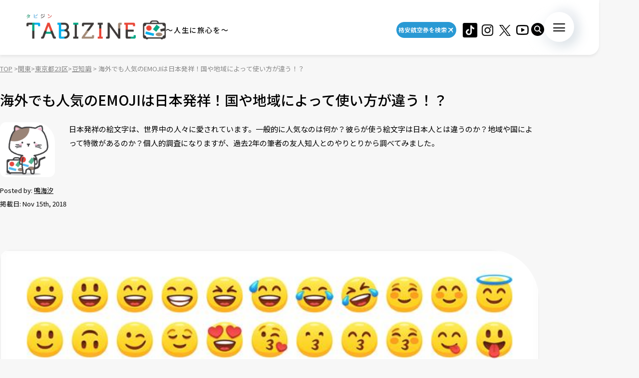

--- FILE ---
content_type: text/html; charset=utf-8
request_url: https://www.google.com/recaptcha/api2/aframe
body_size: 267
content:
<!DOCTYPE HTML><html><head><meta http-equiv="content-type" content="text/html; charset=UTF-8"></head><body><script nonce="FKLFOwpQ1E1skF_ZoUid4g">/** Anti-fraud and anti-abuse applications only. See google.com/recaptcha */ try{var clients={'sodar':'https://pagead2.googlesyndication.com/pagead/sodar?'};window.addEventListener("message",function(a){try{if(a.source===window.parent){var b=JSON.parse(a.data);var c=clients[b['id']];if(c){var d=document.createElement('img');d.src=c+b['params']+'&rc='+(localStorage.getItem("rc::a")?sessionStorage.getItem("rc::b"):"");window.document.body.appendChild(d);sessionStorage.setItem("rc::e",parseInt(sessionStorage.getItem("rc::e")||0)+1);localStorage.setItem("rc::h",'1763650843580');}}}catch(b){}});window.parent.postMessage("_grecaptcha_ready", "*");}catch(b){}</script></body></html>

--- FILE ---
content_type: application/javascript; charset=utf-8
request_url: https://fundingchoicesmessages.google.com/f/AGSKWxVfRZvRQLO-ydn0gZl0-p3-bO7JWV6gOdLG2oosEaoMp84JvQSlFogok1eTRs7quSBtI-m1oUXtsh1kb1lIRQyzNCgyr0RiqIgFqw8h69ZeCvbyPHOdW3uC70bUuX4jr6LvEJE1oYRJX0iAyIvuZ-YTkaU-oo5k-K5wangM7W53inSNrvtPHokjJJxc/_/top-ad..uk/ads//eroad2./ht.js?site_/Article-Ad-
body_size: -1292
content:
window['b4be67eb-9782-4adf-9285-8ff964c9619d'] = true;

--- FILE ---
content_type: image/svg+xml
request_url: https://tabizine.jp/wp-content/themes/travel/img/icon/x.svg
body_size: 268
content:
<svg width="35" height="35" viewBox="0 0 35 35" fill="none" xmlns="http://www.w3.org/2000/svg">
<path d="M19.6883 16.3159L28.2502 7H26.2217L18.7869 15.0883L12.8483 7H6L14.979 19.2309L6 29H8.02851L15.8793 20.4585L22.1517 29H29L19.6872 16.3159H19.6883ZM16.9088 19.3387L15.9992 18.121L8.76071 8.43H11.8763L17.7186 16.251L18.6283 17.4687L26.2217 27.6349H23.106L16.9088 19.3398V19.3387Z" fill="black"/>
</svg>


--- FILE ---
content_type: image/svg+xml
request_url: https://tabizine.jp/wp-content/themes/travel/img/icon/search.svg
body_size: 211
content:
<svg width="26" height="26" viewBox="0 0 26 26" fill="none" xmlns="http://www.w3.org/2000/svg">
<rect width="26" height="26" rx="13" fill="black"/>
<circle cx="12.0256" cy="11.2827" r="5.08275" fill="black" stroke="white" stroke-width="2"/>
<path d="M15.8274 15.5913L19.3757 19.0129" stroke="white" stroke-width="2" stroke-linecap="round"/>
</svg>


--- FILE ---
content_type: image/svg+xml
request_url: https://tabizine.jp/wp-content/themes/travel/img/icon/instagram.svg
body_size: 16666
content:
<svg width="35" height="35" viewBox="0 0 35 35" fill="none" xmlns="http://www.w3.org/2000/svg" xmlns:xlink="http://www.w3.org/1999/xlink">
<rect x="6" y="6" width="23" height="23" fill="url(#pattern0_17_53)"/>
<defs>
<pattern id="pattern0_17_53" patternContentUnits="objectBoundingBox" width="1" height="1">
<use xlink:href="#image0_17_53" transform="scale(0.00198413)"/>
</pattern>
<image id="image0_17_53" width="504" height="504" xlink:href="[data-uri]"/>
</defs>
</svg>


--- FILE ---
content_type: application/javascript; charset=UTF-8
request_url: https://tabizine.jp/wp-content/themes/travel/build/main-B-e4Iqz5.js
body_size: 69988
content:
var t,e,n,r,i,o,s,a,l,u,c,f,d,h,p,m,g,v,_,b,y,w,x,T,k=t=>{throw TypeError(t)},A=(t,e,n)=>e.has(t)||k("Cannot "+n),S=(t,e,n)=>(A(t,e,"read from private field"),n?n.call(t):e.get(t)),E=(t,e,n)=>e.has(t)?k("Cannot add the same private member more than once"):e instanceof WeakSet?e.add(t):e.set(t,n),M=(t,e,n)=>(A(t,e,"access private method"),n),O="undefined"!=typeof globalThis?globalThis:"undefined"!=typeof window?window:"undefined"!=typeof global?global:"undefined"!=typeof self?self:{};function C(t){return t&&t.__esModule&&Object.prototype.hasOwnProperty.call(t,"default")?t.default:t}var P,D,L={exports:{}};P=L,D=L.exports,function(t,e){var n="function",r="undefined",i="object",o="string",s="major",a="model",l="name",u="type",c="vendor",f="version",d="architecture",h="console",p="mobile",m="tablet",g="smarttv",v="wearable",_="embedded",b="Amazon",y="Apple",w="ASUS",x="BlackBerry",T="Browser",k="Chrome",A="Firefox",S="Google",E="Huawei",M="LG",O="Microsoft",C="Motorola",L="Opera",z="Samsung",R="Sharp",N="Sony",I="Xiaomi",F="Zebra",q="Facebook",B="Chromium OS",Y="Mac OS",X=function(t){for(var e={},n=0;n<t.length;n++)e[t[n].toUpperCase()]=t[n];return e},H=function(t,e){return typeof t===o&&-1!==j(e).indexOf(j(t))},j=function(t){return t.toLowerCase()},U=function(t,e){if(typeof t===o)return t=t.replace(/^\s\s*/,""),typeof e===r?t:t.substring(0,500)},V=function(t,r){for(var o,s,a,l,u,c,f=0;f<r.length&&!u;){var d=r[f],h=r[f+1];for(o=s=0;o<d.length&&!u&&d[o];)if(u=d[o++].exec(t))for(a=0;a<h.length;a++)c=u[++s],typeof(l=h[a])===i&&l.length>0?2===l.length?typeof l[1]==n?this[l[0]]=l[1].call(this,c):this[l[0]]=l[1]:3===l.length?typeof l[1]!==n||l[1].exec&&l[1].test?this[l[0]]=c?c.replace(l[1],l[2]):e:this[l[0]]=c?l[1].call(this,c,l[2]):e:4===l.length&&(this[l[0]]=c?l[3].call(this,c.replace(l[1],l[2])):e):this[l]=c||e;f+=2}},W=function(t,n){for(var r in n)if(typeof n[r]===i&&n[r].length>0){for(var o=0;o<n[r].length;o++)if(H(n[r][o],t))return"?"===r?e:r}else if(H(n[r],t))return"?"===r?e:r;return t},$={ME:"4.90","NT 3.11":"NT3.51","NT 4.0":"NT4.0",2e3:"NT 5.0",XP:["NT 5.1","NT 5.2"],Vista:"NT 6.0",7:"NT 6.1",8:"NT 6.2",8.1:"NT 6.3",10:["NT 6.4","NT 10.0"],RT:"ARM"},G={browser:[[/\b(?:crmo|crios)\/([\w\.]+)/i],[f,[l,"Chrome"]],[/edg(?:e|ios|a)?\/([\w\.]+)/i],[f,[l,"Edge"]],[/(opera mini)\/([-\w\.]+)/i,/(opera [mobiletab]{3,6})\b.+version\/([-\w\.]+)/i,/(opera)(?:.+version\/|[\/ ]+)([\w\.]+)/i],[l,f],[/opios[\/ ]+([\w\.]+)/i],[f,[l,L+" Mini"]],[/\bop(?:rg)?x\/([\w\.]+)/i],[f,[l,L+" GX"]],[/\bopr\/([\w\.]+)/i],[f,[l,L]],[/\bb[ai]*d(?:uhd|[ub]*[aekoprswx]{5,6})[\/ ]?([\w\.]+)/i],[f,[l,"Baidu"]],[/(kindle)\/([\w\.]+)/i,/(lunascape|maxthon|netfront|jasmine|blazer)[\/ ]?([\w\.]*)/i,/(avant|iemobile|slim)\s?(?:browser)?[\/ ]?([\w\.]*)/i,/(?:ms|\()(ie) ([\w\.]+)/i,/(flock|rockmelt|midori|epiphany|silk|skyfire|bolt|iron|vivaldi|iridium|phantomjs|bowser|quark|qupzilla|falkon|rekonq|puffin|brave|whale(?!.+naver)|qqbrowserlite|qq|duckduckgo)\/([-\w\.]+)/i,/(heytap|ovi)browser\/([\d\.]+)/i,/(weibo)__([\d\.]+)/i],[l,f],[/\bddg\/([\w\.]+)/i],[f,[l,"DuckDuckGo"]],[/(?:\buc? ?browser|(?:juc.+)ucweb)[\/ ]?([\w\.]+)/i],[f,[l,"UC"+T]],[/microm.+\bqbcore\/([\w\.]+)/i,/\bqbcore\/([\w\.]+).+microm/i,/micromessenger\/([\w\.]+)/i],[f,[l,"WeChat"]],[/konqueror\/([\w\.]+)/i],[f,[l,"Konqueror"]],[/trident.+rv[: ]([\w\.]{1,9})\b.+like gecko/i],[f,[l,"IE"]],[/ya(?:search)?browser\/([\w\.]+)/i],[f,[l,"Yandex"]],[/slbrowser\/([\w\.]+)/i],[f,[l,"Smart Lenovo "+T]],[/(avast|avg)\/([\w\.]+)/i],[[l,/(.+)/,"$1 Secure "+T],f],[/\bfocus\/([\w\.]+)/i],[f,[l,A+" Focus"]],[/\bopt\/([\w\.]+)/i],[f,[l,L+" Touch"]],[/coc_coc\w+\/([\w\.]+)/i],[f,[l,"Coc Coc"]],[/dolfin\/([\w\.]+)/i],[f,[l,"Dolphin"]],[/coast\/([\w\.]+)/i],[f,[l,L+" Coast"]],[/miuibrowser\/([\w\.]+)/i],[f,[l,"MIUI "+T]],[/fxios\/([-\w\.]+)/i],[f,[l,A]],[/\bqihu|(qi?ho?o?|360)browser/i],[[l,"360 "+T]],[/(oculus|sailfish|huawei|vivo)browser\/([\w\.]+)/i],[[l,/(.+)/,"$1 "+T],f],[/samsungbrowser\/([\w\.]+)/i],[f,[l,z+" Internet"]],[/(comodo_dragon)\/([\w\.]+)/i],[[l,/_/g," "],f],[/metasr[\/ ]?([\d\.]+)/i],[f,[l,"Sogou Explorer"]],[/(sogou)mo\w+\/([\d\.]+)/i],[[l,"Sogou Mobile"],f],[/(electron)\/([\w\.]+) safari/i,/(tesla)(?: qtcarbrowser|\/(20\d\d\.[-\w\.]+))/i,/m?(qqbrowser|2345Explorer)[\/ ]?([\w\.]+)/i],[l,f],[/(lbbrowser)/i,/\[(linkedin)app\]/i],[l],[/((?:fban\/fbios|fb_iab\/fb4a)(?!.+fbav)|;fbav\/([\w\.]+);)/i],[[l,q],f],[/(Klarna)\/([\w\.]+)/i,/(kakao(?:talk|story))[\/ ]([\w\.]+)/i,/(naver)\(.*?(\d+\.[\w\.]+).*\)/i,/safari (line)\/([\w\.]+)/i,/\b(line)\/([\w\.]+)\/iab/i,/(alipay)client\/([\w\.]+)/i,/(twitter)(?:and| f.+e\/([\w\.]+))/i,/(chromium|instagram|snapchat)[\/ ]([-\w\.]+)/i],[l,f],[/\bgsa\/([\w\.]+) .*safari\//i],[f,[l,"GSA"]],[/musical_ly(?:.+app_?version\/|_)([\w\.]+)/i],[f,[l,"TikTok"]],[/headlesschrome(?:\/([\w\.]+)| )/i],[f,[l,k+" Headless"]],[/ wv\).+(chrome)\/([\w\.]+)/i],[[l,k+" WebView"],f],[/droid.+ version\/([\w\.]+)\b.+(?:mobile safari|safari)/i],[f,[l,"Android "+T]],[/(chrome|omniweb|arora|[tizenoka]{5} ?browser)\/v?([\w\.]+)/i],[l,f],[/version\/([\w\.\,]+) .*mobile\/\w+ (safari)/i],[f,[l,"Mobile Safari"]],[/version\/([\w(\.|\,)]+) .*(mobile ?safari|safari)/i],[f,l],[/webkit.+?(mobile ?safari|safari)(\/[\w\.]+)/i],[l,[f,W,{"1.0":"/8",1.2:"/1",1.3:"/3","2.0":"/412","2.0.2":"/416","2.0.3":"/417","2.0.4":"/419","?":"/"}]],[/(webkit|khtml)\/([\w\.]+)/i],[l,f],[/(navigator|netscape\d?)\/([-\w\.]+)/i],[[l,"Netscape"],f],[/mobile vr; rv:([\w\.]+)\).+firefox/i],[f,[l,A+" Reality"]],[/ekiohf.+(flow)\/([\w\.]+)/i,/(swiftfox)/i,/(icedragon|iceweasel|camino|chimera|fennec|maemo browser|minimo|conkeror|klar)[\/ ]?([\w\.\+]+)/i,/(seamonkey|k-meleon|icecat|iceape|firebird|phoenix|palemoon|basilisk|waterfox)\/([-\w\.]+)$/i,/(firefox)\/([\w\.]+)/i,/(mozilla)\/([\w\.]+) .+rv\:.+gecko\/\d+/i,/(polaris|lynx|dillo|icab|doris|amaya|w3m|netsurf|sleipnir|obigo|mosaic|(?:go|ice|up)[\. ]?browser)[-\/ ]?v?([\w\.]+)/i,/(links) \(([\w\.]+)/i,/panasonic;(viera)/i],[l,f],[/(cobalt)\/([\w\.]+)/i],[l,[f,/master.|lts./,""]]],cpu:[[/(?:(amd|x(?:(?:86|64)[-_])?|wow|win)64)[;\)]/i],[[d,"amd64"]],[/(ia32(?=;))/i],[[d,j]],[/((?:i[346]|x)86)[;\)]/i],[[d,"ia32"]],[/\b(aarch64|arm(v?8e?l?|_?64))\b/i],[[d,"arm64"]],[/\b(arm(?:v[67])?ht?n?[fl]p?)\b/i],[[d,"armhf"]],[/windows (ce|mobile); ppc;/i],[[d,"arm"]],[/((?:ppc|powerpc)(?:64)?)(?: mac|;|\))/i],[[d,/ower/,"",j]],[/(sun4\w)[;\)]/i],[[d,"sparc"]],[/((?:avr32|ia64(?=;))|68k(?=\))|\barm(?=v(?:[1-7]|[5-7]1)l?|;|eabi)|(?=atmel )avr|(?:irix|mips|sparc)(?:64)?\b|pa-risc)/i],[[d,j]]],device:[[/\b(sch-i[89]0\d|shw-m380s|sm-[ptx]\w{2,4}|gt-[pn]\d{2,4}|sgh-t8[56]9|nexus 10)/i],[a,[c,z],[u,m]],[/\b((?:s[cgp]h|gt|sm)-\w+|sc[g-]?[\d]+a?|galaxy nexus)/i,/samsung[- ]([-\w]+)/i,/sec-(sgh\w+)/i],[a,[c,z],[u,p]],[/(?:\/|\()(ip(?:hone|od)[\w, ]*)(?:\/|;)/i],[a,[c,y],[u,p]],[/\((ipad);[-\w\),; ]+apple/i,/applecoremedia\/[\w\.]+ \((ipad)/i,/\b(ipad)\d\d?,\d\d?[;\]].+ios/i],[a,[c,y],[u,m]],[/(macintosh);/i],[a,[c,y]],[/\b(sh-?[altvz]?\d\d[a-ekm]?)/i],[a,[c,R],[u,p]],[/\b((?:ag[rs][23]?|bah2?|sht?|btv)-a?[lw]\d{2})\b(?!.+d\/s)/i],[a,[c,E],[u,m]],[/(?:huawei|honor)([-\w ]+)[;\)]/i,/\b(nexus 6p|\w{2,4}e?-[atu]?[ln][\dx][012359c][adn]?)\b(?!.+d\/s)/i],[a,[c,E],[u,p]],[/\b(poco[\w ]+|m2\d{3}j\d\d[a-z]{2})(?: bui|\))/i,/\b; (\w+) build\/hm\1/i,/\b(hm[-_ ]?note?[_ ]?(?:\d\w)?) bui/i,/\b(redmi[\-_ ]?(?:note|k)?[\w_ ]+)(?: bui|\))/i,/oid[^\)]+; (m?[12][0-389][01]\w{3,6}[c-y])( bui|; wv|\))/i,/\b(mi[-_ ]?(?:a\d|one|one[_ ]plus|note lte|max|cc)?[_ ]?(?:\d?\w?)[_ ]?(?:plus|se|lite)?)(?: bui|\))/i],[[a,/_/g," "],[c,I],[u,p]],[/oid[^\)]+; (2\d{4}(283|rpbf)[cgl])( bui|\))/i,/\b(mi[-_ ]?(?:pad)(?:[\w_ ]+))(?: bui|\))/i],[[a,/_/g," "],[c,I],[u,m]],[/; (\w+) bui.+ oppo/i,/\b(cph[12]\d{3}|p(?:af|c[al]|d\w|e[ar])[mt]\d0|x9007|a101op)\b/i],[a,[c,"OPPO"],[u,p]],[/\b(opd2\d{3}a?) bui/i],[a,[c,"OPPO"],[u,m]],[/vivo (\w+)(?: bui|\))/i,/\b(v[12]\d{3}\w?[at])(?: bui|;)/i],[a,[c,"Vivo"],[u,p]],[/\b(rmx[1-3]\d{3})(?: bui|;|\))/i],[a,[c,"Realme"],[u,p]],[/\b(milestone|droid(?:[2-4x]| (?:bionic|x2|pro|razr))?:?( 4g)?)\b[\w ]+build\//i,/\bmot(?:orola)?[- ](\w*)/i,/((?:moto[\w\(\) ]+|xt\d{3,4}|nexus 6)(?= bui|\)))/i],[a,[c,C],[u,p]],[/\b(mz60\d|xoom[2 ]{0,2}) build\//i],[a,[c,C],[u,m]],[/((?=lg)?[vl]k\-?\d{3}) bui| 3\.[-\w; ]{10}lg?-([06cv9]{3,4})/i],[a,[c,M],[u,m]],[/(lm(?:-?f100[nv]?|-[\w\.]+)(?= bui|\))|nexus [45])/i,/\blg[-e;\/ ]+((?!browser|netcast|android tv)\w+)/i,/\blg-?([\d\w]+) bui/i],[a,[c,M],[u,p]],[/(ideatab[-\w ]+)/i,/lenovo ?(s[56]000[-\w]+|tab(?:[\w ]+)|yt[-\d\w]{6}|tb[-\d\w]{6})/i],[a,[c,"Lenovo"],[u,m]],[/(?:maemo|nokia).*(n900|lumia \d+)/i,/nokia[-_ ]?([-\w\.]*)/i],[[a,/_/g," "],[c,"Nokia"],[u,p]],[/(pixel c)\b/i],[a,[c,S],[u,m]],[/droid.+; (pixel[\daxl ]{0,6})(?: bui|\))/i],[a,[c,S],[u,p]],[/droid.+ (a?\d[0-2]{2}so|[c-g]\d{4}|so[-gl]\w+|xq-a\w[4-7][12])(?= bui|\).+chrome\/(?![1-6]{0,1}\d\.))/i],[a,[c,N],[u,p]],[/sony tablet [ps]/i,/\b(?:sony)?sgp\w+(?: bui|\))/i],[[a,"Xperia Tablet"],[c,N],[u,m]],[/ (kb2005|in20[12]5|be20[12][59])\b/i,/(?:one)?(?:plus)? (a\d0\d\d)(?: b|\))/i],[a,[c,"OnePlus"],[u,p]],[/(alexa)webm/i,/(kf[a-z]{2}wi|aeo[c-r]{2})( bui|\))/i,/(kf[a-z]+)( bui|\)).+silk\//i],[a,[c,b],[u,m]],[/((?:sd|kf)[0349hijorstuw]+)( bui|\)).+silk\//i],[[a,/(.+)/g,"Fire Phone $1"],[c,b],[u,p]],[/(playbook);[-\w\),; ]+(rim)/i],[a,c,[u,m]],[/\b((?:bb[a-f]|st[hv])100-\d)/i,/\(bb10; (\w+)/i],[a,[c,x],[u,p]],[/(?:\b|asus_)(transfo[prime ]{4,10} \w+|eeepc|slider \w+|nexus 7|padfone|p00[cj])/i],[a,[c,w],[u,m]],[/ (z[bes]6[027][012][km][ls]|zenfone \d\w?)\b/i],[a,[c,w],[u,p]],[/(nexus 9)/i],[a,[c,"HTC"],[u,m]],[/(htc)[-;_ ]{1,2}([\w ]+(?=\)| bui)|\w+)/i,/(zte)[- ]([\w ]+?)(?: bui|\/|\))/i,/(alcatel|geeksphone|nexian|panasonic(?!(?:;|\.))|sony(?!-bra))[-_ ]?([-\w]*)/i],[c,[a,/_/g," "],[u,p]],[/droid.+; ([ab][1-7]-?[0178a]\d\d?)/i],[a,[c,"Acer"],[u,m]],[/droid.+; (m[1-5] note) bui/i,/\bmz-([-\w]{2,})/i],[a,[c,"Meizu"],[u,p]],[/; ((?:power )?armor(?:[\w ]{0,8}))(?: bui|\))/i],[a,[c,"Ulefone"],[u,p]],[/(blackberry|benq|palm(?=\-)|sonyericsson|acer|asus|dell|meizu|motorola|polytron|infinix|tecno)[-_ ]?([-\w]*)/i,/(hp) ([\w ]+\w)/i,/(asus)-?(\w+)/i,/(microsoft); (lumia[\w ]+)/i,/(lenovo)[-_ ]?([-\w]+)/i,/(jolla)/i,/(oppo) ?([\w ]+) bui/i],[c,a,[u,p]],[/(kobo)\s(ereader|touch)/i,/(archos) (gamepad2?)/i,/(hp).+(touchpad(?!.+tablet)|tablet)/i,/(kindle)\/([\w\.]+)/i,/(nook)[\w ]+build\/(\w+)/i,/(dell) (strea[kpr\d ]*[\dko])/i,/(le[- ]+pan)[- ]+(\w{1,9}) bui/i,/(trinity)[- ]*(t\d{3}) bui/i,/(gigaset)[- ]+(q\w{1,9}) bui/i,/(vodafone) ([\w ]+)(?:\)| bui)/i],[c,a,[u,m]],[/(surface duo)/i],[a,[c,O],[u,m]],[/droid [\d\.]+; (fp\du?)(?: b|\))/i],[a,[c,"Fairphone"],[u,p]],[/(u304aa)/i],[a,[c,"AT&T"],[u,p]],[/\bsie-(\w*)/i],[a,[c,"Siemens"],[u,p]],[/\b(rct\w+) b/i],[a,[c,"RCA"],[u,m]],[/\b(venue[\d ]{2,7}) b/i],[a,[c,"Dell"],[u,m]],[/\b(q(?:mv|ta)\w+) b/i],[a,[c,"Verizon"],[u,m]],[/\b(?:barnes[& ]+noble |bn[rt])([\w\+ ]*) b/i],[a,[c,"Barnes & Noble"],[u,m]],[/\b(tm\d{3}\w+) b/i],[a,[c,"NuVision"],[u,m]],[/\b(k88) b/i],[a,[c,"ZTE"],[u,m]],[/\b(nx\d{3}j) b/i],[a,[c,"ZTE"],[u,p]],[/\b(gen\d{3}) b.+49h/i],[a,[c,"Swiss"],[u,p]],[/\b(zur\d{3}) b/i],[a,[c,"Swiss"],[u,m]],[/\b((zeki)?tb.*\b) b/i],[a,[c,"Zeki"],[u,m]],[/\b([yr]\d{2}) b/i,/\b(dragon[- ]+touch |dt)(\w{5}) b/i],[[c,"Dragon Touch"],a,[u,m]],[/\b(ns-?\w{0,9}) b/i],[a,[c,"Insignia"],[u,m]],[/\b((nxa|next)-?\w{0,9}) b/i],[a,[c,"NextBook"],[u,m]],[/\b(xtreme\_)?(v(1[045]|2[015]|[3469]0|7[05])) b/i],[[c,"Voice"],a,[u,p]],[/\b(lvtel\-)?(v1[12]) b/i],[[c,"LvTel"],a,[u,p]],[/\b(ph-1) /i],[a,[c,"Essential"],[u,p]],[/\b(v(100md|700na|7011|917g).*\b) b/i],[a,[c,"Envizen"],[u,m]],[/\b(trio[-\w\. ]+) b/i],[a,[c,"MachSpeed"],[u,m]],[/\btu_(1491) b/i],[a,[c,"Rotor"],[u,m]],[/(shield[\w ]+) b/i],[a,[c,"Nvidia"],[u,m]],[/(sprint) (\w+)/i],[c,a,[u,p]],[/(kin\.[onetw]{3})/i],[[a,/\./g," "],[c,O],[u,p]],[/droid.+; (cc6666?|et5[16]|mc[239][23]x?|vc8[03]x?)\)/i],[a,[c,F],[u,m]],[/droid.+; (ec30|ps20|tc[2-8]\d[kx])\)/i],[a,[c,F],[u,p]],[/smart-tv.+(samsung)/i],[c,[u,g]],[/hbbtv.+maple;(\d+)/i],[[a,/^/,"SmartTV"],[c,z],[u,g]],[/(nux; netcast.+smarttv|lg (netcast\.tv-201\d|android tv))/i],[[c,M],[u,g]],[/(apple) ?tv/i],[c,[a,y+" TV"],[u,g]],[/crkey/i],[[a,k+"cast"],[c,S],[u,g]],[/droid.+aft(\w+)( bui|\))/i],[a,[c,b],[u,g]],[/\(dtv[\);].+(aquos)/i,/(aquos-tv[\w ]+)\)/i],[a,[c,R],[u,g]],[/(bravia[\w ]+)( bui|\))/i],[a,[c,N],[u,g]],[/(mitv-\w{5}) bui/i],[a,[c,I],[u,g]],[/Hbbtv.*(technisat) (.*);/i],[c,a,[u,g]],[/\b(roku)[\dx]*[\)\/]((?:dvp-)?[\d\.]*)/i,/hbbtv\/\d+\.\d+\.\d+ +\([\w\+ ]*; *([\w\d][^;]*);([^;]*)/i],[[c,U],[a,U],[u,g]],[/\b(android tv|smart[- ]?tv|opera tv|tv; rv:)\b/i],[[u,g]],[/(ouya)/i,/(nintendo) ([wids3utch]+)/i],[c,a,[u,h]],[/droid.+; (shield) bui/i],[a,[c,"Nvidia"],[u,h]],[/(playstation [345portablevi]+)/i],[a,[c,N],[u,h]],[/\b(xbox(?: one)?(?!; xbox))[\); ]/i],[a,[c,O],[u,h]],[/((pebble))app/i],[c,a,[u,v]],[/(watch)(?: ?os[,\/]|\d,\d\/)[\d\.]+/i],[a,[c,y],[u,v]],[/droid.+; (glass) \d/i],[a,[c,S],[u,v]],[/droid.+; (wt63?0{2,3})\)/i],[a,[c,F],[u,v]],[/(quest( \d| pro)?)/i],[a,[c,q],[u,v]],[/(tesla)(?: qtcarbrowser|\/[-\w\.]+)/i],[c,[u,_]],[/(aeobc)\b/i],[a,[c,b],[u,_]],[/droid .+?; ([^;]+?)(?: bui|; wv\)|\) applew).+? mobile safari/i],[a,[u,p]],[/droid .+?; ([^;]+?)(?: bui|\) applew).+?(?! mobile) safari/i],[a,[u,m]],[/\b((tablet|tab)[;\/]|focus\/\d(?!.+mobile))/i],[[u,m]],[/(phone|mobile(?:[;\/]| [ \w\/\.]*safari)|pda(?=.+windows ce))/i],[[u,p]],[/(android[-\w\. ]{0,9});.+buil/i],[a,[c,"Generic"]]],engine:[[/windows.+ edge\/([\w\.]+)/i],[f,[l,"EdgeHTML"]],[/webkit\/537\.36.+chrome\/(?!27)([\w\.]+)/i],[f,[l,"Blink"]],[/(presto)\/([\w\.]+)/i,/(webkit|trident|netfront|netsurf|amaya|lynx|w3m|goanna)\/([\w\.]+)/i,/ekioh(flow)\/([\w\.]+)/i,/(khtml|tasman|links)[\/ ]\(?([\w\.]+)/i,/(icab)[\/ ]([23]\.[\d\.]+)/i,/\b(libweb)/i],[l,f],[/rv\:([\w\.]{1,9})\b.+(gecko)/i],[f,l]],os:[[/microsoft (windows) (vista|xp)/i],[l,f],[/(windows (?:phone(?: os)?|mobile))[\/ ]?([\d\.\w ]*)/i],[l,[f,W,$]],[/windows nt 6\.2; (arm)/i,/windows[\/ ]?([ntce\d\. ]+\w)(?!.+xbox)/i,/(?:win(?=3|9|n)|win 9x )([nt\d\.]+)/i],[[f,W,$],[l,"Windows"]],[/ip[honead]{2,4}\b(?:.*os ([\w]+) like mac|; opera)/i,/(?:ios;fbsv\/|iphone.+ios[\/ ])([\d\.]+)/i,/cfnetwork\/.+darwin/i],[[f,/_/g,"."],[l,"iOS"]],[/(mac os x) ?([\w\. ]*)/i,/(macintosh|mac_powerpc\b)(?!.+haiku)/i],[[l,Y],[f,/_/g,"."]],[/droid ([\w\.]+)\b.+(android[- ]x86|harmonyos)/i],[f,l],[/(android|webos|qnx|bada|rim tablet os|maemo|meego|sailfish)[-\/ ]?([\w\.]*)/i,/(blackberry)\w*\/([\w\.]*)/i,/(tizen|kaios)[\/ ]([\w\.]+)/i,/\((series40);/i],[l,f],[/\(bb(10);/i],[f,[l,x]],[/(?:symbian ?os|symbos|s60(?=;)|series60)[-\/ ]?([\w\.]*)/i],[f,[l,"Symbian"]],[/mozilla\/[\d\.]+ \((?:mobile|tablet|tv|mobile; [\w ]+); rv:.+ gecko\/([\w\.]+)/i],[f,[l,A+" OS"]],[/web0s;.+rt(tv)/i,/\b(?:hp)?wos(?:browser)?\/([\w\.]+)/i],[f,[l,"webOS"]],[/watch(?: ?os[,\/]|\d,\d\/)([\d\.]+)/i],[f,[l,"watchOS"]],[/crkey\/([\d\.]+)/i],[f,[l,k+"cast"]],[/(cros) [\w]+(?:\)| ([\w\.]+)\b)/i],[[l,B],f],[/panasonic;(viera)/i,/(netrange)mmh/i,/(nettv)\/(\d+\.[\w\.]+)/i,/(nintendo|playstation) ([wids345portablevuch]+)/i,/(xbox); +xbox ([^\);]+)/i,/\b(joli|palm)\b ?(?:os)?\/?([\w\.]*)/i,/(mint)[\/\(\) ]?(\w*)/i,/(mageia|vectorlinux)[; ]/i,/([kxln]?ubuntu|debian|suse|opensuse|gentoo|arch(?= linux)|slackware|fedora|mandriva|centos|pclinuxos|red ?hat|zenwalk|linpus|raspbian|plan 9|minix|risc os|contiki|deepin|manjaro|elementary os|sabayon|linspire)(?: gnu\/linux)?(?: enterprise)?(?:[- ]linux)?(?:-gnu)?[-\/ ]?(?!chrom|package)([-\w\.]*)/i,/(hurd|linux) ?([\w\.]*)/i,/(gnu) ?([\w\.]*)/i,/\b([-frentopcghs]{0,5}bsd|dragonfly)[\/ ]?(?!amd|[ix346]{1,2}86)([\w\.]*)/i,/(haiku) (\w+)/i],[l,f],[/(sunos) ?([\w\.\d]*)/i],[[l,"Solaris"],f],[/((?:open)?solaris)[-\/ ]?([\w\.]*)/i,/(aix) ((\d)(?=\.|\)| )[\w\.])*/i,/\b(beos|os\/2|amigaos|morphos|openvms|fuchsia|hp-ux|serenityos)/i,/(unix) ?([\w\.]*)/i],[l,f]]},K=function(h,g){if(typeof h===i&&(g=h,h=e),!(this instanceof K))return new K(h,g).getResult();var v=typeof t!==r&&t.navigator?t.navigator:e,_=h||(v&&v.userAgent?v.userAgent:""),b=v&&v.userAgentData?v.userAgentData:e,y=g?function(t,e){var n={};for(var r in t)e[r]&&e[r].length%2==0?n[r]=e[r].concat(t[r]):n[r]=t[r];return n}(G,g):G,w=v&&v.userAgent==_;return this.getBrowser=function(){var t,r={};return r[l]=e,r[f]=e,V.call(r,_,y.browser),r[s]=typeof(t=r[f])===o?t.replace(/[^\d\.]/g,"").split(".")[0]:e,w&&v&&v.brave&&typeof v.brave.isBrave==n&&(r[l]="Brave"),r},this.getCPU=function(){var t={};return t[d]=e,V.call(t,_,y.cpu),t},this.getDevice=function(){var t={};return t[c]=e,t[a]=e,t[u]=e,V.call(t,_,y.device),w&&!t[u]&&b&&b.mobile&&(t[u]=p),w&&"Macintosh"==t[a]&&v&&typeof v.standalone!==r&&v.maxTouchPoints&&v.maxTouchPoints>2&&(t[a]="iPad",t[u]=m),t},this.getEngine=function(){var t={};return t[l]=e,t[f]=e,V.call(t,_,y.engine),t},this.getOS=function(){var t={};return t[l]=e,t[f]=e,V.call(t,_,y.os),w&&!t[l]&&b&&b.platform&&"Unknown"!=b.platform&&(t[l]=b.platform.replace(/chrome os/i,B).replace(/macos/i,Y)),t},this.getResult=function(){return{ua:this.getUA(),browser:this.getBrowser(),engine:this.getEngine(),os:this.getOS(),device:this.getDevice(),cpu:this.getCPU()}},this.getUA=function(){return _},this.setUA=function(t){return _=typeof t===o&&t.length>500?U(t,500):t,this},this.setUA(_),this};K.VERSION="1.0.38",K.BROWSER=X([l,f,s]),K.CPU=X([d]),K.DEVICE=X([a,c,u,h,p,g,m,v,_]),K.ENGINE=K.OS=X([l,f]),P.exports&&(D=P.exports=K),D.UAParser=K;var Z=typeof t!==r&&(t.jQuery||t.Zepto);if(Z&&!Z.ua){var Q=new K;Z.ua=Q.getResult(),Z.ua.get=function(){return Q.getUA()},Z.ua.set=function(t){Q.setUA(t);var e=Q.getResult();for(var n in e)Z.ua[n]=e[n]}}}("object"==typeof window?window:O);const z=C(L.exports)(),R={pc:"tablet"!==z.device.type&&"mobile"!==z.device.type,tablet:"tablet"===z.device.type,sp:"mobile"===z.device.type,ios:"iOS"===z.os.name,android:"Android"===z.os.name,windows:"Windows"===z.os.name,ie:"IE"===z.browser.name,edge:"Edge"===z.browser.name,chrome:"Chrome"===z.browser.name,firefox:"Firefox"===z.browser.name,safari:"Safari"===z.browser.name||"Mobile Safari"===z.browser.name};function N(t){if(void 0===t)throw new ReferenceError("this hasn't been initialised - super() hasn't been called");return t}function I(t,e){t.prototype=Object.create(e.prototype),t.prototype.constructor=t,t.__proto__=e}
/*!
 * GSAP 3.12.5
 * https://gsap.com
 *
 * @license Copyright 2008-2024, GreenSock. All rights reserved.
 * Subject to the terms at https://gsap.com/standard-license or for
 * Club GSAP members, the agreement issued with that membership.
 * @author: Jack Doyle, jack@greensock.com
*/var F,q,B,Y,X,H,j,U,V,W,$,G,K,Z,Q,J,tt,et,nt,rt,it,ot,st,at,lt,ut,ct,ft,dt,ht,pt,mt,gt={autoSleep:120,force3D:"auto",nullTargetWarn:1,units:{lineHeight:""}},vt={duration:.5,overwrite:!1,delay:0},_t=1e8,bt=1e-8,yt=2*Math.PI,wt=yt/4,xt=0,Tt=Math.sqrt,kt=Math.cos,At=Math.sin,St=function(t){return"string"==typeof t},Et=function(t){return"function"==typeof t},Mt=function(t){return"number"==typeof t},Ot=function(t){return void 0===t},Ct=function(t){return"object"==typeof t},Pt=function(t){return!1!==t},Dt=function(){return"undefined"!=typeof window},Lt=function(t){return Et(t)||St(t)},zt="function"==typeof ArrayBuffer&&ArrayBuffer.isView||function(){},Rt=Array.isArray,Nt=/(?:-?\.?\d|\.)+/gi,It=/[-+=.]*\d+[.e\-+]*\d*[e\-+]*\d*/g,Ft=/[-+=.]*\d+[.e-]*\d*[a-z%]*/g,qt=/[-+=.]*\d+\.?\d*(?:e-|e\+)?\d*/gi,Bt=/[+-]=-?[.\d]+/,Yt=/[^,'"\[\]\s]+/gi,Xt=/^[+\-=e\s\d]*\d+[.\d]*([a-z]*|%)\s*$/i,Ht={},jt={},Ut=function(t){return(jt=be(t,Ht))&&yr},Vt=function(t,e){return!e&&void 0},Wt=function(t,e){return t&&(Ht[t]=e)&&jt&&(jt[t]=e)||Ht},$t=function(){return 0},Gt={suppressEvents:!0,isStart:!0,kill:!1},Kt={suppressEvents:!0,kill:!1},Zt={suppressEvents:!0},Qt={},Jt=[],te={},ee={},ne={},re=30,ie=[],oe="",se=function(t){var e,n,r=t[0];if(Ct(r)||Et(r)||(t=[t]),!(e=(r._gsap||{}).harness)){for(n=ie.length;n--&&!ie[n].targetTest(r););e=ie[n]}for(n=t.length;n--;)t[n]&&(t[n]._gsap||(t[n]._gsap=new zn(t[n],e)))||t.splice(n,1);return t},ae=function(t){return t._gsap||se(Ke(t))[0]._gsap},le=function(t,e,n){return(n=t[e])&&Et(n)?t[e]():Ot(n)&&t.getAttribute&&t.getAttribute(e)||n},ue=function(t,e){return(t=t.split(",")).forEach(e)||t},ce=function(t){return Math.round(1e5*t)/1e5||0},fe=function(t){return Math.round(1e7*t)/1e7||0},de=function(t,e){var n=e.charAt(0),r=parseFloat(e.substr(2));return t=parseFloat(t),"+"===n?t+r:"-"===n?t-r:"*"===n?t*r:t/r},he=function(t,e){for(var n=e.length,r=0;t.indexOf(e[r])<0&&++r<n;);return r<n},pe=function(){var t,e,n=Jt.length,r=Jt.slice(0);for(te={},Jt.length=0,t=0;t<n;t++)(e=r[t])&&e._lazy&&(e.render(e._lazy[0],e._lazy[1],!0)._lazy=0)},me=function(t,e,n,r){Jt.length&&!q&&pe(),t.render(e,n,q&&e<0&&(t._initted||t._startAt)),Jt.length&&!q&&pe()},ge=function(t){var e=parseFloat(t);return(e||0===e)&&(t+"").match(Yt).length<2?e:St(t)?t.trim():t},ve=function(t){return t},_e=function(t,e){for(var n in e)n in t||(t[n]=e[n]);return t},be=function(t,e){for(var n in e)t[n]=e[n];return t},ye=function t(e,n){for(var r in n)"__proto__"!==r&&"constructor"!==r&&"prototype"!==r&&(e[r]=Ct(n[r])?t(e[r]||(e[r]={}),n[r]):n[r]);return e},we=function(t,e){var n,r={};for(n in t)n in e||(r[n]=t[n]);return r},xe=function(t){var e,n=t.parent||Y,r=t.keyframes?(e=Rt(t.keyframes),function(t,n){for(var r in n)r in t||"duration"===r&&e||"ease"===r||(t[r]=n[r])}):_e;if(Pt(t.inherit))for(;n;)r(t,n.vars.defaults),n=n.parent||n._dp;return t},Te=function(t,e,n,r,i){var o,s=t[r];if(i)for(o=e[i];s&&s[i]>o;)s=s._prev;return s?(e._next=s._next,s._next=e):(e._next=t[n],t[n]=e),e._next?e._next._prev=e:t[r]=e,e._prev=s,e.parent=e._dp=t,e},ke=function(t,e,n,r){void 0===n&&(n="_first"),void 0===r&&(r="_last");var i=e._prev,o=e._next;i?i._next=o:t[n]===e&&(t[n]=o),o?o._prev=i:t[r]===e&&(t[r]=i),e._next=e._prev=e.parent=null},Ae=function(t,e){t.parent&&(!e||t.parent.autoRemoveChildren)&&t.parent.remove&&t.parent.remove(t),t._act=0},Se=function(t,e){if(t&&(!e||e._end>t._dur||e._start<0))for(var n=t;n;)n._dirty=1,n=n.parent;return t},Ee=function(t,e,n,r){return t._startAt&&(q?t._startAt.revert(Kt):t.vars.immediateRender&&!t.vars.autoRevert||t._startAt.render(e,!0,r))},Me=function t(e){return!e||e._ts&&t(e.parent)},Oe=function(t){return t._repeat?Ce(t._tTime,t=t.duration()+t._rDelay)*t:0},Ce=function(t,e){var n=Math.floor(t/=e);return t&&n===t?n-1:n},Pe=function(t,e){return(t-e._start)*e._ts+(e._ts>=0?0:e._dirty?e.totalDuration():e._tDur)},De=function(t){return t._end=fe(t._start+(t._tDur/Math.abs(t._ts||t._rts||bt)||0))},Le=function(t,e){var n=t._dp;return n&&n.smoothChildTiming&&t._ts&&(t._start=fe(n._time-(t._ts>0?e/t._ts:((t._dirty?t.totalDuration():t._tDur)-e)/-t._ts)),De(t),n._dirty||Se(n,t)),t},ze=function(t,e){var n;if((e._time||!e._dur&&e._initted||e._start<t._time&&(e._dur||!e.add))&&(n=Pe(t.rawTime(),e),(!e._dur||Ve(0,e.totalDuration(),n)-e._tTime>bt)&&e.render(n,!0)),Se(t,e)._dp&&t._initted&&t._time>=t._dur&&t._ts){if(t._dur<t.duration())for(n=t;n._dp;)n.rawTime()>=0&&n.totalTime(n._tTime),n=n._dp;t._zTime=-1e-8}},Re=function(t,e,n,r){return e.parent&&Ae(e),e._start=fe((Mt(n)?n:n||t!==Y?He(t,n,e):t._time)+e._delay),e._end=fe(e._start+(e.totalDuration()/Math.abs(e.timeScale())||0)),Te(t,e,"_first","_last",t._sort?"_start":0),qe(e)||(t._recent=e),r||ze(t,e),t._ts<0&&Le(t,t._tTime),t},Ne=function(t,e){return Ht.ScrollTrigger?Ht.ScrollTrigger.create(e,t):void 0},Ie=function(t,e,n,r,i){return Xn(t,e,i),t._initted?!n&&t._pt&&!q&&(t._dur&&!1!==t.vars.lazy||!t._dur&&t.vars.lazy)&&V!==wn.frame?(Jt.push(t),t._lazy=[i,r],1):void 0:1},Fe=function t(e){var n=e.parent;return n&&n._ts&&n._initted&&!n._lock&&(n.rawTime()<0||t(n))},qe=function(t){var e=t.data;return"isFromStart"===e||"isStart"===e},Be=function(t,e,n,r){var i=t._repeat,o=fe(e)||0,s=t._tTime/t._tDur;return s&&!r&&(t._time*=o/t._dur),t._dur=o,t._tDur=i?i<0?1e10:fe(o*(i+1)+t._rDelay*i):o,s>0&&!r&&Le(t,t._tTime=t._tDur*s),t.parent&&De(t),n||Se(t.parent,t),t},Ye=function(t){return t instanceof Nn?Se(t):Be(t,t._dur)},Xe={_start:0,endTime:$t,totalDuration:$t},He=function t(e,n,r){var i,o,s,a=e.labels,l=e._recent||Xe,u=e.duration()>=_t?l.endTime(!1):e._dur;return St(n)&&(isNaN(n)||n in a)?(o=n.charAt(0),s="%"===n.substr(-1),i=n.indexOf("="),"<"===o||">"===o?(i>=0&&(n=n.replace(/=/,"")),("<"===o?l._start:l.endTime(l._repeat>=0))+(parseFloat(n.substr(1))||0)*(s?(i<0?l:r).totalDuration()/100:1)):i<0?(n in a||(a[n]=u),a[n]):(o=parseFloat(n.charAt(i-1)+n.substr(i+1)),s&&r&&(o=o/100*(Rt(r)?r[0]:r).totalDuration()),i>1?t(e,n.substr(0,i-1),r)+o:u+o)):null==n?u:+n},je=function(t,e,n){var r,i,o=Mt(e[1]),s=(o?2:1)+(t<2?0:1),a=e[s];if(o&&(a.duration=e[1]),a.parent=n,t){for(r=a,i=n;i&&!("immediateRender"in r);)r=i.vars.defaults||{},i=Pt(i.vars.inherit)&&i.parent;a.immediateRender=Pt(r.immediateRender),t<2?a.runBackwards=1:a.startAt=e[s-1]}return new Wn(e[0],a,e[s+1])},Ue=function(t,e){return t||0===t?e(t):e},Ve=function(t,e,n){return n<t?t:n>e?e:n},We=function(t,e){return St(t)&&(e=Xt.exec(t))?e[1]:""},$e=[].slice,Ge=function(t,e){return t&&Ct(t)&&"length"in t&&(!e&&!t.length||t.length-1 in t&&Ct(t[0]))&&!t.nodeType&&t!==X},Ke=function(t,e,n){return B&&!e&&B.selector?B.selector(t):!St(t)||n||!H&&xn()?Rt(t)?function(t,e,n){return void 0===n&&(n=[]),t.forEach((function(t){var r;return St(t)&&!e||Ge(t,1)?(r=n).push.apply(r,Ke(t)):n.push(t)}))||n}(t,n):Ge(t)?$e.call(t,0):t?[t]:[]:$e.call((e||j).querySelectorAll(t),0)},Ze=function(t){return t=Ke(t)[0]||Vt()||{},function(e){var n=t.current||t.nativeElement||t;return Ke(e,n.querySelectorAll?n:n===t?Vt()||j.createElement("div"):t)}},Qe=function(t){return t.sort((function(){return.5-Math.random()}))},Je=function(t){if(Et(t))return t;var e=Ct(t)?t:{each:t},n=On(e.ease),r=e.from||0,i=parseFloat(e.base)||0,o={},s=r>0&&r<1,a=isNaN(r)||s,l=e.axis,u=r,c=r;return St(r)?u=c={center:.5,edges:.5,end:1}[r]||0:!s&&a&&(u=r[0],c=r[1]),function(t,s,f){var d,h,p,m,g,v,_,b,y,w=(f||e).length,x=o[w];if(!x){if(!(y="auto"===e.grid?0:(e.grid||[1,_t])[1])){for(_=-1e8;_<(_=f[y++].getBoundingClientRect().left)&&y<w;);y<w&&y--}for(x=o[w]=[],d=a?Math.min(y,w)*u-.5:r%y,h=y===_t?0:a?w*c/y-.5:r/y|0,_=0,b=_t,v=0;v<w;v++)p=v%y-d,m=h-(v/y|0),x[v]=g=l?Math.abs("y"===l?m:p):Tt(p*p+m*m),g>_&&(_=g),g<b&&(b=g);"random"===r&&Qe(x),x.max=_-b,x.min=b,x.v=w=(parseFloat(e.amount)||parseFloat(e.each)*(y>w?w-1:l?"y"===l?w/y:y:Math.max(y,w/y))||0)*("edges"===r?-1:1),x.b=w<0?i-w:i,x.u=We(e.amount||e.each)||0,n=n&&w<0?En(n):n}return w=(x[t]-x.min)/x.max||0,fe(x.b+(n?n(w):w)*x.v)+x.u}},tn=function(t){var e=Math.pow(10,((t+"").split(".")[1]||"").length);return function(n){var r=fe(Math.round(parseFloat(n)/t)*t*e);return(r-r%1)/e+(Mt(n)?0:We(n))}},en=function(t,e){var n,r,i=Rt(t);return!i&&Ct(t)&&(n=i=t.radius||_t,t.values?(t=Ke(t.values),(r=!Mt(t[0]))&&(n*=n)):t=tn(t.increment)),Ue(e,i?Et(t)?function(e){return r=t(e),Math.abs(r-e)<=n?r:e}:function(e){for(var i,o,s=parseFloat(r?e.x:e),a=parseFloat(r?e.y:0),l=_t,u=0,c=t.length;c--;)(i=r?(i=t[c].x-s)*i+(o=t[c].y-a)*o:Math.abs(t[c]-s))<l&&(l=i,u=c);return u=!n||l<=n?t[u]:e,r||u===e||Mt(e)?u:u+We(e)}:tn(t))},nn=function(t,e,n,r){return Ue(Rt(t)?!e:!0===n?!!(n=0):!r,(function(){return Rt(t)?t[~~(Math.random()*t.length)]:(n=n||1e-5)&&(r=n<1?Math.pow(10,(n+"").length-2):1)&&Math.floor(Math.round((t-n/2+Math.random()*(e-t+.99*n))/n)*n*r)/r}))},rn=function(t,e,n){return Ue(n,(function(n){return t[~~e(n)]}))},on=function(t){for(var e,n,r,i,o=0,s="";~(e=t.indexOf("random(",o));)r=t.indexOf(")",e),i="["===t.charAt(e+7),n=t.substr(e+7,r-e-7).match(i?Yt:Nt),s+=t.substr(o,e-o)+nn(i?n:+n[0],i?0:+n[1],+n[2]||1e-5),o=r+1;return s+t.substr(o,t.length-o)},sn=function(t,e,n,r,i){var o=e-t,s=r-n;return Ue(i,(function(e){return n+((e-t)/o*s||0)}))},an=function(t,e,n){var r,i,o,s=t.labels,a=_t;for(r in s)(i=s[r]-e)<0==!!n&&i&&a>(i=Math.abs(i))&&(o=r,a=i);return o},ln=function(t,e,n){var r,i,o,s=t.vars,a=s[e],l=B,u=t._ctx;if(a)return r=s[e+"Params"],i=s.callbackScope||t,n&&Jt.length&&pe(),u&&(B=u),o=r?a.apply(i,r):a.call(i),B=l,o},un=function(t){return Ae(t),t.scrollTrigger&&t.scrollTrigger.kill(!!q),t.progress()<1&&ln(t,"onInterrupt"),t},cn=[],fn=function(t){if(t)if(t=!t.name&&t.default||t,Dt()||t.headless){var e=t.name,n=Et(t),r=e&&!n&&t.init?function(){this._props=[]}:t,i={init:$t,render:nr,add:Bn,kill:ir,modifier:rr,rawVars:0},o={targetTest:0,get:0,getSetter:Qn,aliases:{},register:0};if(xn(),t!==r){if(ee[e])return;_e(r,_e(we(t,i),o)),be(r.prototype,be(i,we(t,o))),ee[r.prop=e]=r,t.targetTest&&(ie.push(r),Qt[e]=1),e=("css"===e?"CSS":e.charAt(0).toUpperCase()+e.substr(1))+"Plugin"}Wt(e,r),t.register&&t.register(yr,r,ar)}else cn.push(t)},dn=255,hn={aqua:[0,dn,dn],lime:[0,dn,0],silver:[192,192,192],black:[0,0,0],maroon:[128,0,0],teal:[0,128,128],blue:[0,0,dn],navy:[0,0,128],white:[dn,dn,dn],olive:[128,128,0],yellow:[dn,dn,0],orange:[dn,165,0],gray:[128,128,128],purple:[128,0,128],green:[0,128,0],red:[dn,0,0],pink:[dn,192,203],cyan:[0,dn,dn],transparent:[dn,dn,dn,0]},pn=function(t,e,n){return(6*(t+=t<0?1:t>1?-1:0)<1?e+(n-e)*t*6:t<.5?n:3*t<2?e+(n-e)*(2/3-t)*6:e)*dn+.5|0},mn=function(t,e,n){var r,i,o,s,a,l,u,c,f,d,h=t?Mt(t)?[t>>16,t>>8&dn,t&dn]:0:hn.black;if(!h){if(","===t.substr(-1)&&(t=t.substr(0,t.length-1)),hn[t])h=hn[t];else if("#"===t.charAt(0)){if(t.length<6&&(r=t.charAt(1),i=t.charAt(2),o=t.charAt(3),t="#"+r+r+i+i+o+o+(5===t.length?t.charAt(4)+t.charAt(4):"")),9===t.length)return[(h=parseInt(t.substr(1,6),16))>>16,h>>8&dn,h&dn,parseInt(t.substr(7),16)/255];h=[(t=parseInt(t.substr(1),16))>>16,t>>8&dn,t&dn]}else if("hsl"===t.substr(0,3))if(h=d=t.match(Nt),e){if(~t.indexOf("="))return h=t.match(It),n&&h.length<4&&(h[3]=1),h}else s=+h[0]%360/360,a=+h[1]/100,r=2*(l=+h[2]/100)-(i=l<=.5?l*(a+1):l+a-l*a),h.length>3&&(h[3]*=1),h[0]=pn(s+1/3,r,i),h[1]=pn(s,r,i),h[2]=pn(s-1/3,r,i);else h=t.match(Nt)||hn.transparent;h=h.map(Number)}return e&&!d&&(r=h[0]/dn,i=h[1]/dn,o=h[2]/dn,l=((u=Math.max(r,i,o))+(c=Math.min(r,i,o)))/2,u===c?s=a=0:(f=u-c,a=l>.5?f/(2-u-c):f/(u+c),s=u===r?(i-o)/f+(i<o?6:0):u===i?(o-r)/f+2:(r-i)/f+4,s*=60),h[0]=~~(s+.5),h[1]=~~(100*a+.5),h[2]=~~(100*l+.5)),n&&h.length<4&&(h[3]=1),h},gn=function(t){var e=[],n=[],r=-1;return t.split(_n).forEach((function(t){var i=t.match(Ft)||[];e.push.apply(e,i),n.push(r+=i.length+1)})),e.c=n,e},vn=function(t,e,n){var r,i,o,s,a="",l=(t+a).match(_n),u=e?"hsla(":"rgba(",c=0;if(!l)return t;if(l=l.map((function(t){return(t=mn(t,e,1))&&u+(e?t[0]+","+t[1]+"%,"+t[2]+"%,"+t[3]:t.join(","))+")"})),n&&(o=gn(t),(r=n.c).join(a)!==o.c.join(a)))for(s=(i=t.replace(_n,"1").split(Ft)).length-1;c<s;c++)a+=i[c]+(~r.indexOf(c)?l.shift()||u+"0,0,0,0)":(o.length?o:l.length?l:n).shift());if(!i)for(s=(i=t.split(_n)).length-1;c<s;c++)a+=i[c]+l[c];return a+i[s]},_n=function(){var t,e="(?:\\b(?:(?:rgb|rgba|hsl|hsla)\\(.+?\\))|\\B#(?:[0-9a-f]{3,4}){1,2}\\b";for(t in hn)e+="|"+t+"\\b";return new RegExp(e+")","gi")}(),bn=/hsl[a]?\(/,yn=function(t){var e,n=t.join(" ");if(_n.lastIndex=0,_n.test(n))return e=bn.test(n),t[1]=vn(t[1],e),t[0]=vn(t[0],e,gn(t[1])),!0},wn=(et=Date.now,nt=500,rt=33,it=et(),ot=it,at=st=1e3/240,ut=function t(e){var n,r,i,o,s=et()-ot,a=!0===e;if((s>nt||s<0)&&(it+=s-rt),((n=(i=(ot+=s)-it)-at)>0||a)&&(o=++Q.frame,J=i-1e3*Q.time,Q.time=i/=1e3,at+=n+(n>=st?4:st-n),r=1),a||(G=K(t)),r)for(tt=0;tt<lt.length;tt++)lt[tt](i,J,o,e)},Q={time:0,frame:0,tick:function(){ut(!0)},deltaRatio:function(t){return J/(1e3/(t||60))},wake:function(){U&&(!H&&Dt()&&(X=H=window,j=X.document||{},Ht.gsap=yr,(X.gsapVersions||(X.gsapVersions=[])).push(yr.version),Ut(jt||X.GreenSockGlobals||!X.gsap&&X||{}),cn.forEach(fn)),Z="undefined"!=typeof requestAnimationFrame&&requestAnimationFrame,G&&Q.sleep(),K=Z||function(t){return setTimeout(t,at-1e3*Q.time+1|0)},$=1,ut(2))},sleep:function(){(Z?cancelAnimationFrame:clearTimeout)(G),$=0,K=$t},lagSmoothing:function(t,e){nt=t||1/0,rt=Math.min(e||33,nt)},fps:function(t){st=1e3/(t||240),at=1e3*Q.time+st},add:function(t,e,n){var r=e?function(e,n,i,o){t(e,n,i,o),Q.remove(r)}:t;return Q.remove(t),lt[n?"unshift":"push"](r),xn(),r},remove:function(t,e){~(e=lt.indexOf(t))&&lt.splice(e,1)&&tt>=e&&tt--},_listeners:lt=[]}),xn=function(){return!$&&wn.wake()},Tn={},kn=/^[\d.\-M][\d.\-,\s]/,An=/["']/g,Sn=function(t){for(var e,n,r,i={},o=t.substr(1,t.length-3).split(":"),s=o[0],a=1,l=o.length;a<l;a++)n=o[a],e=a!==l-1?n.lastIndexOf(","):n.length,r=n.substr(0,e),i[s]=isNaN(r)?r.replace(An,"").trim():+r,s=n.substr(e+1).trim();return i},En=function(t){return function(e){return 1-t(1-e)}},Mn=function t(e,n){for(var r,i=e._first;i;)i instanceof Nn?t(i,n):!i.vars.yoyoEase||i._yoyo&&i._repeat||i._yoyo===n||(i.timeline?t(i.timeline,n):(r=i._ease,i._ease=i._yEase,i._yEase=r,i._yoyo=n)),i=i._next},On=function(t,e){return t&&(Et(t)?t:Tn[t]||function(t){var e,n,r,i,o=(t+"").split("("),s=Tn[o[0]];return s&&o.length>1&&s.config?s.config.apply(null,~t.indexOf("{")?[Sn(o[1])]:(e=t,n=e.indexOf("(")+1,r=e.indexOf(")"),i=e.indexOf("(",n),e.substring(n,~i&&i<r?e.indexOf(")",r+1):r)).split(",").map(ge)):Tn._CE&&kn.test(t)?Tn._CE("",t):s}(t))||e},Cn=function(t,e,n,r){void 0===n&&(n=function(t){return 1-e(1-t)}),void 0===r&&(r=function(t){return t<.5?e(2*t)/2:1-e(2*(1-t))/2});var i,o={easeIn:e,easeOut:n,easeInOut:r};return ue(t,(function(t){for(var e in Tn[t]=Ht[t]=o,Tn[i=t.toLowerCase()]=n,o)Tn[i+("easeIn"===e?".in":"easeOut"===e?".out":".inOut")]=Tn[t+"."+e]=o[e]})),o},Pn=function(t){return function(e){return e<.5?(1-t(1-2*e))/2:.5+t(2*(e-.5))/2}},Dn=function t(e,n,r){var i=n>=1?n:1,o=(r||(e?.3:.45))/(n<1?n:1),s=o/yt*(Math.asin(1/i)||0),a=function(t){return 1===t?1:i*Math.pow(2,-10*t)*At((t-s)*o)+1},l="out"===e?a:"in"===e?function(t){return 1-a(1-t)}:Pn(a);return o=yt/o,l.config=function(n,r){return t(e,n,r)},l},Ln=function t(e,n){void 0===n&&(n=1.70158);var r=function(t){return t?--t*t*((n+1)*t+n)+1:0},i="out"===e?r:"in"===e?function(t){return 1-r(1-t)}:Pn(r);return i.config=function(n){return t(e,n)},i};ue("Linear,Quad,Cubic,Quart,Quint,Strong",(function(t,e){var n=e<5?e+1:e;Cn(t+",Power"+(n-1),e?function(t){return Math.pow(t,n)}:function(t){return t},(function(t){return 1-Math.pow(1-t,n)}),(function(t){return t<.5?Math.pow(2*t,n)/2:1-Math.pow(2*(1-t),n)/2}))})),Tn.Linear.easeNone=Tn.none=Tn.Linear.easeIn,Cn("Elastic",Dn("in"),Dn("out"),Dn()),ct=7.5625,ht=2*(dt=1/(ft=2.75)),pt=2.5*dt,Cn("Bounce",(function(t){return 1-mt(1-t)}),mt=function(t){return t<dt?ct*t*t:t<ht?ct*Math.pow(t-1.5/ft,2)+.75:t<pt?ct*(t-=2.25/ft)*t+.9375:ct*Math.pow(t-2.625/ft,2)+.984375}),Cn("Expo",(function(t){return t?Math.pow(2,10*(t-1)):0})),Cn("Circ",(function(t){return-(Tt(1-t*t)-1)})),Cn("Sine",(function(t){return 1===t?1:1-kt(t*wt)})),Cn("Back",Ln("in"),Ln("out"),Ln()),Tn.SteppedEase=Tn.steps=Ht.SteppedEase={config:function(t,e){void 0===t&&(t=1);var n=1/t,r=t+(e?0:1),i=e?1:0;return function(t){return((r*Ve(0,.99999999,t)|0)+i)*n}}},vt.ease=Tn["quad.out"],ue("onComplete,onUpdate,onStart,onRepeat,onReverseComplete,onInterrupt",(function(t){return oe+=t+","+t+"Params,"}));var zn=function(t,e){this.id=xt++,t._gsap=this,this.target=t,this.harness=e,this.get=e?e.get:le,this.set=e?e.getSetter:Qn},Rn=function(){function t(t){this.vars=t,this._delay=+t.delay||0,(this._repeat=t.repeat===1/0?-2:t.repeat||0)&&(this._rDelay=t.repeatDelay||0,this._yoyo=!!t.yoyo||!!t.yoyoEase),this._ts=1,Be(this,+t.duration,1,1),this.data=t.data,B&&(this._ctx=B,B.data.push(this)),$||wn.wake()}var e=t.prototype;return e.delay=function(t){return t||0===t?(this.parent&&this.parent.smoothChildTiming&&this.startTime(this._start+t-this._delay),this._delay=t,this):this._delay},e.duration=function(t){return arguments.length?this.totalDuration(this._repeat>0?t+(t+this._rDelay)*this._repeat:t):this.totalDuration()&&this._dur},e.totalDuration=function(t){return arguments.length?(this._dirty=0,Be(this,this._repeat<0?t:(t-this._repeat*this._rDelay)/(this._repeat+1))):this._tDur},e.totalTime=function(t,e){if(xn(),!arguments.length)return this._tTime;var n=this._dp;if(n&&n.smoothChildTiming&&this._ts){for(Le(this,t),!n._dp||n.parent||ze(n,this);n&&n.parent;)n.parent._time!==n._start+(n._ts>=0?n._tTime/n._ts:(n.totalDuration()-n._tTime)/-n._ts)&&n.totalTime(n._tTime,!0),n=n.parent;!this.parent&&this._dp.autoRemoveChildren&&(this._ts>0&&t<this._tDur||this._ts<0&&t>0||!this._tDur&&!t)&&Re(this._dp,this,this._start-this._delay)}return(this._tTime!==t||!this._dur&&!e||this._initted&&Math.abs(this._zTime)===bt||!t&&!this._initted&&(this.add||this._ptLookup))&&(this._ts||(this._pTime=t),me(this,t,e)),this},e.time=function(t,e){return arguments.length?this.totalTime(Math.min(this.totalDuration(),t+Oe(this))%(this._dur+this._rDelay)||(t?this._dur:0),e):this._time},e.totalProgress=function(t,e){return arguments.length?this.totalTime(this.totalDuration()*t,e):this.totalDuration()?Math.min(1,this._tTime/this._tDur):this.rawTime()>0?1:0},e.progress=function(t,e){return arguments.length?this.totalTime(this.duration()*(!this._yoyo||1&this.iteration()?t:1-t)+Oe(this),e):this.duration()?Math.min(1,this._time/this._dur):this.rawTime()>0?1:0},e.iteration=function(t,e){var n=this.duration()+this._rDelay;return arguments.length?this.totalTime(this._time+(t-1)*n,e):this._repeat?Ce(this._tTime,n)+1:1},e.timeScale=function(t,e){if(!arguments.length)return-1e-8===this._rts?0:this._rts;if(this._rts===t)return this;var n=this.parent&&this._ts?Pe(this.parent._time,this):this._tTime;return this._rts=+t||0,this._ts=this._ps||-1e-8===t?0:this._rts,this.totalTime(Ve(-Math.abs(this._delay),this._tDur,n),!1!==e),De(this),function(t){for(var e=t.parent;e&&e.parent;)e._dirty=1,e.totalDuration(),e=e.parent;return t}(this)},e.paused=function(t){return arguments.length?(this._ps!==t&&(this._ps=t,t?(this._pTime=this._tTime||Math.max(-this._delay,this.rawTime()),this._ts=this._act=0):(xn(),this._ts=this._rts,this.totalTime(this.parent&&!this.parent.smoothChildTiming?this.rawTime():this._tTime||this._pTime,1===this.progress()&&Math.abs(this._zTime)!==bt&&(this._tTime-=bt)))),this):this._ps},e.startTime=function(t){if(arguments.length){this._start=t;var e=this.parent||this._dp;return e&&(e._sort||!this.parent)&&Re(e,this,t-this._delay),this}return this._start},e.endTime=function(t){return this._start+(Pt(t)?this.totalDuration():this.duration())/Math.abs(this._ts||1)},e.rawTime=function(t){var e=this.parent||this._dp;return e?t&&(!this._ts||this._repeat&&this._time&&this.totalProgress()<1)?this._tTime%(this._dur+this._rDelay):this._ts?Pe(e.rawTime(t),this):this._tTime:this._tTime},e.revert=function(t){void 0===t&&(t=Zt);var e=q;return q=t,(this._initted||this._startAt)&&(this.timeline&&this.timeline.revert(t),this.totalTime(-.01,t.suppressEvents)),"nested"!==this.data&&!1!==t.kill&&this.kill(),q=e,this},e.globalTime=function(t){for(var e=this,n=arguments.length?t:e.rawTime();e;)n=e._start+n/(Math.abs(e._ts)||1),e=e._dp;return!this.parent&&this._sat?this._sat.globalTime(t):n},e.repeat=function(t){return arguments.length?(this._repeat=t===1/0?-2:t,Ye(this)):-2===this._repeat?1/0:this._repeat},e.repeatDelay=function(t){if(arguments.length){var e=this._time;return this._rDelay=t,Ye(this),e?this.time(e):this}return this._rDelay},e.yoyo=function(t){return arguments.length?(this._yoyo=t,this):this._yoyo},e.seek=function(t,e){return this.totalTime(He(this,t),Pt(e))},e.restart=function(t,e){return this.play().totalTime(t?-this._delay:0,Pt(e))},e.play=function(t,e){return null!=t&&this.seek(t,e),this.reversed(!1).paused(!1)},e.reverse=function(t,e){return null!=t&&this.seek(t||this.totalDuration(),e),this.reversed(!0).paused(!1)},e.pause=function(t,e){return null!=t&&this.seek(t,e),this.paused(!0)},e.resume=function(){return this.paused(!1)},e.reversed=function(t){return arguments.length?(!!t!==this.reversed()&&this.timeScale(-this._rts||(t?-1e-8:0)),this):this._rts<0},e.invalidate=function(){return this._initted=this._act=0,this._zTime=-1e-8,this},e.isActive=function(){var t,e=this.parent||this._dp,n=this._start;return!(e&&!(this._ts&&this._initted&&e.isActive()&&(t=e.rawTime(!0))>=n&&t<this.endTime(!0)-bt))},e.eventCallback=function(t,e,n){var r=this.vars;return arguments.length>1?(e?(r[t]=e,n&&(r[t+"Params"]=n),"onUpdate"===t&&(this._onUpdate=e)):delete r[t],this):r[t]},e.then=function(t){var e=this;return new Promise((function(n){var r=Et(t)?t:ve,i=function(){var t=e.then;e.then=null,Et(r)&&(r=r(e))&&(r.then||r===e)&&(e.then=t),n(r),e.then=t};e._initted&&1===e.totalProgress()&&e._ts>=0||!e._tTime&&e._ts<0?i():e._prom=i}))},e.kill=function(){un(this)},t}();_e(Rn.prototype,{_time:0,_start:0,_end:0,_tTime:0,_tDur:0,_dirty:0,_repeat:0,_yoyo:!1,parent:null,_initted:!1,_rDelay:0,_ts:1,_dp:0,ratio:0,_zTime:-1e-8,_prom:0,_ps:!1,_rts:1});var Nn=function(t){function e(e,n){var r;return void 0===e&&(e={}),(r=t.call(this,e)||this).labels={},r.smoothChildTiming=!!e.smoothChildTiming,r.autoRemoveChildren=!!e.autoRemoveChildren,r._sort=Pt(e.sortChildren),Y&&Re(e.parent||Y,N(r),n),e.reversed&&r.reverse(),e.paused&&r.paused(!0),e.scrollTrigger&&Ne(N(r),e.scrollTrigger),r}I(e,t);var n=e.prototype;return n.to=function(t,e,n){return je(0,arguments,this),this},n.from=function(t,e,n){return je(1,arguments,this),this},n.fromTo=function(t,e,n,r){return je(2,arguments,this),this},n.set=function(t,e,n){return e.duration=0,e.parent=this,xe(e).repeatDelay||(e.repeat=0),e.immediateRender=!!e.immediateRender,new Wn(t,e,He(this,n),1),this},n.call=function(t,e,n){return Re(this,Wn.delayedCall(0,t,e),n)},n.staggerTo=function(t,e,n,r,i,o,s){return n.duration=e,n.stagger=n.stagger||r,n.onComplete=o,n.onCompleteParams=s,n.parent=this,new Wn(t,n,He(this,i)),this},n.staggerFrom=function(t,e,n,r,i,o,s){return n.runBackwards=1,xe(n).immediateRender=Pt(n.immediateRender),this.staggerTo(t,e,n,r,i,o,s)},n.staggerFromTo=function(t,e,n,r,i,o,s,a){return r.startAt=n,xe(r).immediateRender=Pt(r.immediateRender),this.staggerTo(t,e,r,i,o,s,a)},n.render=function(t,e,n){var r,i,o,s,a,l,u,c,f,d,h,p,m=this._time,g=this._dirty?this.totalDuration():this._tDur,v=this._dur,_=t<=0?0:fe(t),b=this._zTime<0!=t<0&&(this._initted||!v);if(this!==Y&&_>g&&t>=0&&(_=g),_!==this._tTime||n||b){if(m!==this._time&&v&&(_+=this._time-m,t+=this._time-m),r=_,f=this._start,l=!(c=this._ts),b&&(v||(m=this._zTime),(t||!e)&&(this._zTime=t)),this._repeat){if(h=this._yoyo,a=v+this._rDelay,this._repeat<-1&&t<0)return this.totalTime(100*a+t,e,n);if(r=fe(_%a),_===g?(s=this._repeat,r=v):((s=~~(_/a))&&s===_/a&&(r=v,s--),r>v&&(r=v)),d=Ce(this._tTime,a),!m&&this._tTime&&d!==s&&this._tTime-d*a-this._dur<=0&&(d=s),h&&1&s&&(r=v-r,p=1),s!==d&&!this._lock){var y=h&&1&d,w=y===(h&&1&s);if(s<d&&(y=!y),m=y?0:_%v?v:_,this._lock=1,this.render(m||(p?0:fe(s*a)),e,!v)._lock=0,this._tTime=_,!e&&this.parent&&ln(this,"onRepeat"),this.vars.repeatRefresh&&!p&&(this.invalidate()._lock=1),m&&m!==this._time||l!==!this._ts||this.vars.onRepeat&&!this.parent&&!this._act)return this;if(v=this._dur,g=this._tDur,w&&(this._lock=2,m=y?v:-1e-4,this.render(m,!0),this.vars.repeatRefresh&&!p&&this.invalidate()),this._lock=0,!this._ts&&!l)return this;Mn(this,p)}}if(this._hasPause&&!this._forcing&&this._lock<2&&(u=function(t,e,n){var r;if(n>e)for(r=t._first;r&&r._start<=n;){if("isPause"===r.data&&r._start>e)return r;r=r._next}else for(r=t._last;r&&r._start>=n;){if("isPause"===r.data&&r._start<e)return r;r=r._prev}}(this,fe(m),fe(r)),u&&(_-=r-(r=u._start))),this._tTime=_,this._time=r,this._act=!c,this._initted||(this._onUpdate=this.vars.onUpdate,this._initted=1,this._zTime=t,m=0),!m&&r&&!e&&!s&&(ln(this,"onStart"),this._tTime!==_))return this;if(r>=m&&t>=0)for(i=this._first;i;){if(o=i._next,(i._act||r>=i._start)&&i._ts&&u!==i){if(i.parent!==this)return this.render(t,e,n);if(i.render(i._ts>0?(r-i._start)*i._ts:(i._dirty?i.totalDuration():i._tDur)+(r-i._start)*i._ts,e,n),r!==this._time||!this._ts&&!l){u=0,o&&(_+=this._zTime=-1e-8);break}}i=o}else{i=this._last;for(var x=t<0?t:r;i;){if(o=i._prev,(i._act||x<=i._end)&&i._ts&&u!==i){if(i.parent!==this)return this.render(t,e,n);if(i.render(i._ts>0?(x-i._start)*i._ts:(i._dirty?i.totalDuration():i._tDur)+(x-i._start)*i._ts,e,n||q&&(i._initted||i._startAt)),r!==this._time||!this._ts&&!l){u=0,o&&(_+=this._zTime=x?-1e-8:bt);break}}i=o}}if(u&&!e&&(this.pause(),u.render(r>=m?0:-1e-8)._zTime=r>=m?1:-1,this._ts))return this._start=f,De(this),this.render(t,e,n);this._onUpdate&&!e&&ln(this,"onUpdate",!0),(_===g&&this._tTime>=this.totalDuration()||!_&&m)&&(f!==this._start&&Math.abs(c)===Math.abs(this._ts)||this._lock||((t||!v)&&(_===g&&this._ts>0||!_&&this._ts<0)&&Ae(this,1),e||t<0&&!m||!_&&!m&&g||(ln(this,_===g&&t>=0?"onComplete":"onReverseComplete",!0),this._prom&&!(_<g&&this.timeScale()>0)&&this._prom())))}return this},n.add=function(t,e){var n=this;if(Mt(e)||(e=He(this,e,t)),!(t instanceof Rn)){if(Rt(t))return t.forEach((function(t){return n.add(t,e)})),this;if(St(t))return this.addLabel(t,e);if(!Et(t))return this;t=Wn.delayedCall(0,t)}return this!==t?Re(this,t,e):this},n.getChildren=function(t,e,n,r){void 0===t&&(t=!0),void 0===e&&(e=!0),void 0===n&&(n=!0),void 0===r&&(r=-1e8);for(var i=[],o=this._first;o;)o._start>=r&&(o instanceof Wn?e&&i.push(o):(n&&i.push(o),t&&i.push.apply(i,o.getChildren(!0,e,n)))),o=o._next;return i},n.getById=function(t){for(var e=this.getChildren(1,1,1),n=e.length;n--;)if(e[n].vars.id===t)return e[n]},n.remove=function(t){return St(t)?this.removeLabel(t):Et(t)?this.killTweensOf(t):(ke(this,t),t===this._recent&&(this._recent=this._last),Se(this))},n.totalTime=function(e,n){return arguments.length?(this._forcing=1,!this._dp&&this._ts&&(this._start=fe(wn.time-(this._ts>0?e/this._ts:(this.totalDuration()-e)/-this._ts))),t.prototype.totalTime.call(this,e,n),this._forcing=0,this):this._tTime},n.addLabel=function(t,e){return this.labels[t]=He(this,e),this},n.removeLabel=function(t){return delete this.labels[t],this},n.addPause=function(t,e,n){var r=Wn.delayedCall(0,e||$t,n);return r.data="isPause",this._hasPause=1,Re(this,r,He(this,t))},n.removePause=function(t){var e=this._first;for(t=He(this,t);e;)e._start===t&&"isPause"===e.data&&Ae(e),e=e._next},n.killTweensOf=function(t,e,n){for(var r=this.getTweensOf(t,n),i=r.length;i--;)In!==r[i]&&r[i].kill(t,e);return this},n.getTweensOf=function(t,e){for(var n,r=[],i=Ke(t),o=this._first,s=Mt(e);o;)o instanceof Wn?he(o._targets,i)&&(s?(!In||o._initted&&o._ts)&&o.globalTime(0)<=e&&o.globalTime(o.totalDuration())>e:!e||o.isActive())&&r.push(o):(n=o.getTweensOf(i,e)).length&&r.push.apply(r,n),o=o._next;return r},n.tweenTo=function(t,e){e=e||{};var n,r=this,i=He(r,t),o=e,s=o.startAt,a=o.onStart,l=o.onStartParams,u=o.immediateRender,c=Wn.to(r,_e({ease:e.ease||"none",lazy:!1,immediateRender:!1,time:i,overwrite:"auto",duration:e.duration||Math.abs((i-(s&&"time"in s?s.time:r._time))/r.timeScale())||bt,onStart:function(){if(r.pause(),!n){var t=e.duration||Math.abs((i-(s&&"time"in s?s.time:r._time))/r.timeScale());c._dur!==t&&Be(c,t,0,1).render(c._time,!0,!0),n=1}a&&a.apply(c,l||[])}},e));return u?c.render(0):c},n.tweenFromTo=function(t,e,n){return this.tweenTo(e,_e({startAt:{time:He(this,t)}},n))},n.recent=function(){return this._recent},n.nextLabel=function(t){return void 0===t&&(t=this._time),an(this,He(this,t))},n.previousLabel=function(t){return void 0===t&&(t=this._time),an(this,He(this,t),1)},n.currentLabel=function(t){return arguments.length?this.seek(t,!0):this.previousLabel(this._time+bt)},n.shiftChildren=function(t,e,n){void 0===n&&(n=0);for(var r,i=this._first,o=this.labels;i;)i._start>=n&&(i._start+=t,i._end+=t),i=i._next;if(e)for(r in o)o[r]>=n&&(o[r]+=t);return Se(this)},n.invalidate=function(e){var n=this._first;for(this._lock=0;n;)n.invalidate(e),n=n._next;return t.prototype.invalidate.call(this,e)},n.clear=function(t){void 0===t&&(t=!0);for(var e,n=this._first;n;)e=n._next,this.remove(n),n=e;return this._dp&&(this._time=this._tTime=this._pTime=0),t&&(this.labels={}),Se(this)},n.totalDuration=function(t){var e,n,r,i=0,o=this,s=o._last,a=_t;if(arguments.length)return o.timeScale((o._repeat<0?o.duration():o.totalDuration())/(o.reversed()?-t:t));if(o._dirty){for(r=o.parent;s;)e=s._prev,s._dirty&&s.totalDuration(),(n=s._start)>a&&o._sort&&s._ts&&!o._lock?(o._lock=1,Re(o,s,n-s._delay,1)._lock=0):a=n,n<0&&s._ts&&(i-=n,(!r&&!o._dp||r&&r.smoothChildTiming)&&(o._start+=n/o._ts,o._time-=n,o._tTime-=n),o.shiftChildren(-n,!1,-1/0),a=0),s._end>i&&s._ts&&(i=s._end),s=e;Be(o,o===Y&&o._time>i?o._time:i,1,1),o._dirty=0}return o._tDur},e.updateRoot=function(t){if(Y._ts&&(me(Y,Pe(t,Y)),V=wn.frame),wn.frame>=re){re+=gt.autoSleep||120;var e=Y._first;if((!e||!e._ts)&&gt.autoSleep&&wn._listeners.length<2){for(;e&&!e._ts;)e=e._next;e||wn.sleep()}}},e}(Rn);_e(Nn.prototype,{_lock:0,_hasPause:0,_forcing:0});var In,Fn,qn=function(t,e,n,r,i,o,s){var a,l,u,c,f,d,h,p,m=new ar(this._pt,t,e,0,1,er,null,i),g=0,v=0;for(m.b=n,m.e=r,n+="",(h=~(r+="").indexOf("random("))&&(r=on(r)),o&&(o(p=[n,r],t,e),n=p[0],r=p[1]),l=n.match(qt)||[];a=qt.exec(r);)c=a[0],f=r.substring(g,a.index),u?u=(u+1)%5:"rgba("===f.substr(-5)&&(u=1),c!==l[v++]&&(d=parseFloat(l[v-1])||0,m._pt={_next:m._pt,p:f||1===v?f:",",s:d,c:"="===c.charAt(1)?de(d,c)-d:parseFloat(c)-d,m:u&&u<4?Math.round:0},g=qt.lastIndex);return m.c=g<r.length?r.substring(g,r.length):"",m.fp=s,(Bt.test(r)||h)&&(m.e=0),this._pt=m,m},Bn=function(t,e,n,r,i,o,s,a,l,u){Et(r)&&(r=r(i||0,t,o));var c,f=t[e],d="get"!==n?n:Et(f)?l?t[e.indexOf("set")||!Et(t["get"+e.substr(3)])?e:"get"+e.substr(3)](l):t[e]():f,h=Et(f)?l?Kn:Gn:$n;if(St(r)&&(~r.indexOf("random(")&&(r=on(r)),"="===r.charAt(1)&&((c=de(d,r)+(We(d)||0))||0===c)&&(r=c)),!u||d!==r||Fn)return isNaN(d*r)||""===r?qn.call(this,t,e,d,r,h,a||gt.stringFilter,l):(c=new ar(this._pt,t,e,+d||0,r-(d||0),"boolean"==typeof f?tr:Jn,0,h),l&&(c.fp=l),s&&c.modifier(s,this,t),this._pt=c)},Yn=function(t,e,n,r,i,o){var s,a,l,u;if(ee[t]&&!1!==(s=new ee[t]).init(i,s.rawVars?e[t]:function(t,e,n,r,i){if(Et(t)&&(t=jn(t,i,e,n,r)),!Ct(t)||t.style&&t.nodeType||Rt(t)||zt(t))return St(t)?jn(t,i,e,n,r):t;var o,s={};for(o in t)s[o]=jn(t[o],i,e,n,r);return s}(e[t],r,i,o,n),n,r,o)&&(n._pt=a=new ar(n._pt,i,t,0,1,s.render,s,0,s.priority),n!==W))for(l=n._ptLookup[n._targets.indexOf(i)],u=s._props.length;u--;)l[s._props[u]]=a;return s},Xn=function t(e,n,r){var i,o,s,a,l,u,c,f,d,h,p,m,g,v=e.vars,_=v.ease,b=v.startAt,y=v.immediateRender,w=v.lazy,x=v.onUpdate,T=v.runBackwards,k=v.yoyoEase,A=v.keyframes,S=v.autoRevert,E=e._dur,M=e._startAt,O=e._targets,C=e.parent,P=C&&"nested"===C.data?C.vars.targets:O,D="auto"===e._overwrite&&!F,L=e.timeline;if(L&&(!A||!_)&&(_="none"),e._ease=On(_,vt.ease),e._yEase=k?En(On(!0===k?_:k,vt.ease)):0,k&&e._yoyo&&!e._repeat&&(k=e._yEase,e._yEase=e._ease,e._ease=k),e._from=!L&&!!v.runBackwards,!L||A&&!v.stagger){if(m=(f=O[0]?ae(O[0]).harness:0)&&v[f.prop],i=we(v,Qt),M&&(M._zTime<0&&M.progress(1),n<0&&T&&y&&!S?M.render(-1,!0):M.revert(T&&E?Kt:Gt),M._lazy=0),b){if(Ae(e._startAt=Wn.set(O,_e({data:"isStart",overwrite:!1,parent:C,immediateRender:!0,lazy:!M&&Pt(w),startAt:null,delay:0,onUpdate:x&&function(){return ln(e,"onUpdate")},stagger:0},b))),e._startAt._dp=0,e._startAt._sat=e,n<0&&(q||!y&&!S)&&e._startAt.revert(Kt),y&&E&&n<=0&&r<=0)return void(n&&(e._zTime=n))}else if(T&&E&&!M)if(n&&(y=!1),s=_e({overwrite:!1,data:"isFromStart",lazy:y&&!M&&Pt(w),immediateRender:y,stagger:0,parent:C},i),m&&(s[f.prop]=m),Ae(e._startAt=Wn.set(O,s)),e._startAt._dp=0,e._startAt._sat=e,n<0&&(q?e._startAt.revert(Kt):e._startAt.render(-1,!0)),e._zTime=n,y){if(!n)return}else t(e._startAt,bt,bt);for(e._pt=e._ptCache=0,w=E&&Pt(w)||w&&!E,o=0;o<O.length;o++){if(c=(l=O[o])._gsap||se(O)[o]._gsap,e._ptLookup[o]=h={},te[c.id]&&Jt.length&&pe(),p=P===O?o:P.indexOf(l),f&&!1!==(d=new f).init(l,m||i,e,p,P)&&(e._pt=a=new ar(e._pt,l,d.name,0,1,d.render,d,0,d.priority),d._props.forEach((function(t){h[t]=a})),d.priority&&(u=1)),!f||m)for(s in i)ee[s]&&(d=Yn(s,i,e,p,l,P))?d.priority&&(u=1):h[s]=a=Bn.call(e,l,s,"get",i[s],p,P,0,v.stringFilter);e._op&&e._op[o]&&e.kill(l,e._op[o]),D&&e._pt&&(In=e,Y.killTweensOf(l,h,e.globalTime(n)),g=!e.parent,In=0),e._pt&&w&&(te[c.id]=1)}u&&sr(e),e._onInit&&e._onInit(e)}e._onUpdate=x,e._initted=(!e._op||e._pt)&&!g,A&&n<=0&&L.render(_t,!0,!0)},Hn=function(t,e,n,r){var i,o,s=e.ease||r||"power1.inOut";if(Rt(e))o=n[t]||(n[t]=[]),e.forEach((function(t,n){return o.push({t:n/(e.length-1)*100,v:t,e:s})}));else for(i in e)o=n[i]||(n[i]=[]),"ease"===i||o.push({t:parseFloat(t),v:e[i],e:s})},jn=function(t,e,n,r,i){return Et(t)?t.call(e,n,r,i):St(t)&&~t.indexOf("random(")?on(t):t},Un=oe+"repeat,repeatDelay,yoyo,repeatRefresh,yoyoEase,autoRevert",Vn={};ue(Un+",id,stagger,delay,duration,paused,scrollTrigger",(function(t){return Vn[t]=1}));var Wn=function(t){function e(e,n,r,i){var o;"number"==typeof n&&(r.duration=n,n=r,r=null);var s,a,l,u,c,f,d,h,p=(o=t.call(this,i?n:xe(n))||this).vars,m=p.duration,g=p.delay,v=p.immediateRender,_=p.stagger,b=p.overwrite,y=p.keyframes,w=p.defaults,x=p.scrollTrigger,T=p.yoyoEase,k=n.parent||Y,A=(Rt(e)||zt(e)?Mt(e[0]):"length"in n)?[e]:Ke(e);if(o._targets=A.length?se(A):Vt(0,!gt.nullTargetWarn)||[],o._ptLookup=[],o._overwrite=b,y||_||Lt(m)||Lt(g)){if(n=o.vars,(s=o.timeline=new Nn({data:"nested",defaults:w||{},targets:k&&"nested"===k.data?k.vars.targets:A})).kill(),s.parent=s._dp=N(o),s._start=0,_||Lt(m)||Lt(g)){if(u=A.length,d=_&&Je(_),Ct(_))for(c in _)~Un.indexOf(c)&&(h||(h={}),h[c]=_[c]);for(a=0;a<u;a++)(l=we(n,Vn)).stagger=0,T&&(l.yoyoEase=T),h&&be(l,h),f=A[a],l.duration=+jn(m,N(o),a,f,A),l.delay=(+jn(g,N(o),a,f,A)||0)-o._delay,!_&&1===u&&l.delay&&(o._delay=g=l.delay,o._start+=g,l.delay=0),s.to(f,l,d?d(a,f,A):0),s._ease=Tn.none;s.duration()?m=g=0:o.timeline=0}else if(y){xe(_e(s.vars.defaults,{ease:"none"})),s._ease=On(y.ease||n.ease||"none");var S,E,M,O=0;if(Rt(y))y.forEach((function(t){return s.to(A,t,">")})),s.duration();else{for(c in l={},y)"ease"===c||"easeEach"===c||Hn(c,y[c],l,y.easeEach);for(c in l)for(S=l[c].sort((function(t,e){return t.t-e.t})),O=0,a=0;a<S.length;a++)(M={ease:(E=S[a]).e,duration:(E.t-(a?S[a-1].t:0))/100*m})[c]=E.v,s.to(A,M,O),O+=M.duration;s.duration()<m&&s.to({},{duration:m-s.duration()})}}m||o.duration(m=s.duration())}else o.timeline=0;return!0!==b||F||(In=N(o),Y.killTweensOf(A),In=0),Re(k,N(o),r),n.reversed&&o.reverse(),n.paused&&o.paused(!0),(v||!m&&!y&&o._start===fe(k._time)&&Pt(v)&&Me(N(o))&&"nested"!==k.data)&&(o._tTime=-1e-8,o.render(Math.max(0,-g)||0)),x&&Ne(N(o),x),o}I(e,t);var n=e.prototype;return n.render=function(t,e,n){var r,i,o,s,a,l,u,c,f,d=this._time,h=this._tDur,p=this._dur,m=t<0,g=t>h-bt&&!m?h:t<bt?0:t;if(p){if(g!==this._tTime||!t||n||!this._initted&&this._tTime||this._startAt&&this._zTime<0!==m){if(r=g,c=this.timeline,this._repeat){if(s=p+this._rDelay,this._repeat<-1&&m)return this.totalTime(100*s+t,e,n);if(r=fe(g%s),g===h?(o=this._repeat,r=p):((o=~~(g/s))&&o===fe(g/s)&&(r=p,o--),r>p&&(r=p)),(l=this._yoyo&&1&o)&&(f=this._yEase,r=p-r),a=Ce(this._tTime,s),r===d&&!n&&this._initted&&o===a)return this._tTime=g,this;o!==a&&(c&&this._yEase&&Mn(c,l),this.vars.repeatRefresh&&!l&&!this._lock&&this._time!==s&&this._initted&&(this._lock=n=1,this.render(fe(s*o),!0).invalidate()._lock=0))}if(!this._initted){if(Ie(this,m?t:r,n,e,g))return this._tTime=0,this;if(!(d===this._time||n&&this.vars.repeatRefresh&&o!==a))return this;if(p!==this._dur)return this.render(t,e,n)}if(this._tTime=g,this._time=r,!this._act&&this._ts&&(this._act=1,this._lazy=0),this.ratio=u=(f||this._ease)(r/p),this._from&&(this.ratio=u=1-u),r&&!d&&!e&&!o&&(ln(this,"onStart"),this._tTime!==g))return this;for(i=this._pt;i;)i.r(u,i.d),i=i._next;c&&c.render(t<0?t:c._dur*c._ease(r/this._dur),e,n)||this._startAt&&(this._zTime=t),this._onUpdate&&!e&&(m&&Ee(this,t,0,n),ln(this,"onUpdate")),this._repeat&&o!==a&&this.vars.onRepeat&&!e&&this.parent&&ln(this,"onRepeat"),g!==this._tDur&&g||this._tTime!==g||(m&&!this._onUpdate&&Ee(this,t,0,!0),(t||!p)&&(g===this._tDur&&this._ts>0||!g&&this._ts<0)&&Ae(this,1),e||m&&!d||!(g||d||l)||(ln(this,g===h?"onComplete":"onReverseComplete",!0),this._prom&&!(g<h&&this.timeScale()>0)&&this._prom()))}}else!function(t,e,n,r){var i,o,s,a=t.ratio,l=e<0||!e&&(!t._start&&Fe(t)&&(t._initted||!qe(t))||(t._ts<0||t._dp._ts<0)&&!qe(t))?0:1,u=t._rDelay,c=0;if(u&&t._repeat&&(c=Ve(0,t._tDur,e),o=Ce(c,u),t._yoyo&&1&o&&(l=1-l),o!==Ce(t._tTime,u)&&(a=1-l,t.vars.repeatRefresh&&t._initted&&t.invalidate())),l!==a||q||r||t._zTime===bt||!e&&t._zTime){if(!t._initted&&Ie(t,e,r,n,c))return;for(s=t._zTime,t._zTime=e||(n?bt:0),n||(n=e&&!s),t.ratio=l,t._from&&(l=1-l),t._time=0,t._tTime=c,i=t._pt;i;)i.r(l,i.d),i=i._next;e<0&&Ee(t,e,0,!0),t._onUpdate&&!n&&ln(t,"onUpdate"),c&&t._repeat&&!n&&t.parent&&ln(t,"onRepeat"),(e>=t._tDur||e<0)&&t.ratio===l&&(l&&Ae(t,1),n||q||(ln(t,l?"onComplete":"onReverseComplete",!0),t._prom&&t._prom()))}else t._zTime||(t._zTime=e)}(this,t,e,n);return this},n.targets=function(){return this._targets},n.invalidate=function(e){return(!e||!this.vars.runBackwards)&&(this._startAt=0),this._pt=this._op=this._onUpdate=this._lazy=this.ratio=0,this._ptLookup=[],this.timeline&&this.timeline.invalidate(e),t.prototype.invalidate.call(this,e)},n.resetTo=function(t,e,n,r,i){$||wn.wake(),this._ts||this.play();var o=Math.min(this._dur,(this._dp._time-this._start)*this._ts);return this._initted||Xn(this,o),function(t,e,n,r,i,o,s,a){var l,u,c,f,d=(t._pt&&t._ptCache||(t._ptCache={}))[e];if(!d)for(d=t._ptCache[e]=[],c=t._ptLookup,f=t._targets.length;f--;){if((l=c[f][e])&&l.d&&l.d._pt)for(l=l.d._pt;l&&l.p!==e&&l.fp!==e;)l=l._next;if(!l)return Fn=1,t.vars[e]="+=0",Xn(t,s),Fn=0,a?Vt():1;d.push(l)}for(f=d.length;f--;)(l=(u=d[f])._pt||u).s=!r&&0!==r||i?l.s+(r||0)+o*l.c:r,l.c=n-l.s,u.e&&(u.e=ce(n)+We(u.e)),u.b&&(u.b=l.s+We(u.b))}(this,t,e,n,r,this._ease(o/this._dur),o,i)?this.resetTo(t,e,n,r,1):(Le(this,0),this.parent||Te(this._dp,this,"_first","_last",this._dp._sort?"_start":0),this.render(0))},n.kill=function(t,e){if(void 0===e&&(e="all"),!(t||e&&"all"!==e))return this._lazy=this._pt=0,this.parent?un(this):this;if(this.timeline){var n=this.timeline.totalDuration();return this.timeline.killTweensOf(t,e,In&&!0!==In.vars.overwrite)._first||un(this),this.parent&&n!==this.timeline.totalDuration()&&Be(this,this._dur*this.timeline._tDur/n,0,1),this}var r,i,o,s,a,l,u,c=this._targets,f=t?Ke(t):c,d=this._ptLookup,h=this._pt;if((!e||"all"===e)&&function(t,e){for(var n=t.length,r=n===e.length;r&&n--&&t[n]===e[n];);return n<0}(c,f))return"all"===e&&(this._pt=0),un(this);for(r=this._op=this._op||[],"all"!==e&&(St(e)&&(a={},ue(e,(function(t){return a[t]=1})),e=a),e=function(t,e){var n,r,i,o,s=t[0]?ae(t[0]).harness:0,a=s&&s.aliases;if(!a)return e;for(r in n=be({},e),a)if(r in n)for(i=(o=a[r].split(",")).length;i--;)n[o[i]]=n[r];return n}(c,e)),u=c.length;u--;)if(~f.indexOf(c[u]))for(a in i=d[u],"all"===e?(r[u]=e,s=i,o={}):(o=r[u]=r[u]||{},s=e),s)(l=i&&i[a])&&("kill"in l.d&&!0!==l.d.kill(a)||ke(this,l,"_pt"),delete i[a]),"all"!==o&&(o[a]=1);return this._initted&&!this._pt&&h&&un(this),this},e.to=function(t,n){return new e(t,n,arguments[2])},e.from=function(t,e){return je(1,arguments)},e.delayedCall=function(t,n,r,i){return new e(n,0,{immediateRender:!1,lazy:!1,overwrite:!1,delay:t,onComplete:n,onReverseComplete:n,onCompleteParams:r,onReverseCompleteParams:r,callbackScope:i})},e.fromTo=function(t,e,n){return je(2,arguments)},e.set=function(t,n){return n.duration=0,n.repeatDelay||(n.repeat=0),new e(t,n)},e.killTweensOf=function(t,e,n){return Y.killTweensOf(t,e,n)},e}(Rn);_e(Wn.prototype,{_targets:[],_lazy:0,_startAt:0,_op:0,_onInit:0}),ue("staggerTo,staggerFrom,staggerFromTo",(function(t){Wn[t]=function(){var e=new Nn,n=$e.call(arguments,0);return n.splice("staggerFromTo"===t?5:4,0,0),e[t].apply(e,n)}}));var $n=function(t,e,n){return t[e]=n},Gn=function(t,e,n){return t[e](n)},Kn=function(t,e,n,r){return t[e](r.fp,n)},Zn=function(t,e,n){return t.setAttribute(e,n)},Qn=function(t,e){return Et(t[e])?Gn:Ot(t[e])&&t.setAttribute?Zn:$n},Jn=function(t,e){return e.set(e.t,e.p,Math.round(1e6*(e.s+e.c*t))/1e6,e)},tr=function(t,e){return e.set(e.t,e.p,!!(e.s+e.c*t),e)},er=function(t,e){var n=e._pt,r="";if(!t&&e.b)r=e.b;else if(1===t&&e.e)r=e.e;else{for(;n;)r=n.p+(n.m?n.m(n.s+n.c*t):Math.round(1e4*(n.s+n.c*t))/1e4)+r,n=n._next;r+=e.c}e.set(e.t,e.p,r,e)},nr=function(t,e){for(var n=e._pt;n;)n.r(t,n.d),n=n._next},rr=function(t,e,n,r){for(var i,o=this._pt;o;)i=o._next,o.p===r&&o.modifier(t,e,n),o=i},ir=function(t){for(var e,n,r=this._pt;r;)n=r._next,r.p===t&&!r.op||r.op===t?ke(this,r,"_pt"):r.dep||(e=1),r=n;return!e},or=function(t,e,n,r){r.mSet(t,e,r.m.call(r.tween,n,r.mt),r)},sr=function(t){for(var e,n,r,i,o=t._pt;o;){for(e=o._next,n=r;n&&n.pr>o.pr;)n=n._next;(o._prev=n?n._prev:i)?o._prev._next=o:r=o,(o._next=n)?n._prev=o:i=o,o=e}t._pt=r},ar=function(){function t(t,e,n,r,i,o,s,a,l){this.t=e,this.s=r,this.c=i,this.p=n,this.r=o||Jn,this.d=s||this,this.set=a||$n,this.pr=l||0,this._next=t,t&&(t._prev=this)}return t.prototype.modifier=function(t,e,n){this.mSet=this.mSet||this.set,this.set=or,this.m=t,this.mt=n,this.tween=e},t}();ue(oe+"parent,duration,ease,delay,overwrite,runBackwards,startAt,yoyo,immediateRender,repeat,repeatDelay,data,paused,reversed,lazy,callbackScope,stringFilter,id,yoyoEase,stagger,inherit,repeatRefresh,keyframes,autoRevert,scrollTrigger",(function(t){return Qt[t]=1})),Ht.TweenMax=Ht.TweenLite=Wn,Ht.TimelineLite=Ht.TimelineMax=Nn,Y=new Nn({sortChildren:!1,defaults:vt,autoRemoveChildren:!0,id:"root",smoothChildTiming:!0}),gt.stringFilter=yn;var lr=[],ur={},cr=[],fr=0,dr=0,hr=function(t){return(ur[t]||cr).map((function(t){return t()}))},pr=function(){var t=Date.now(),e=[];t-fr>2&&(hr("matchMediaInit"),lr.forEach((function(t){var n,r,i,o,s=t.queries,a=t.conditions;for(r in s)(n=X.matchMedia(s[r]).matches)&&(i=1),n!==a[r]&&(a[r]=n,o=1);o&&(t.revert(),i&&e.push(t))})),hr("matchMediaRevert"),e.forEach((function(t){return t.onMatch(t,(function(e){return t.add(null,e)}))})),fr=t,hr("matchMedia"))},mr=function(){function t(t,e){this.selector=e&&Ze(e),this.data=[],this._r=[],this.isReverted=!1,this.id=dr++,t&&this.add(t)}var e=t.prototype;return e.add=function(t,e,n){Et(t)&&(n=e,e=t,t=Et);var r=this,i=function(){var t,i=B,o=r.selector;return i&&i!==r&&i.data.push(r),n&&(r.selector=Ze(n)),B=r,t=e.apply(r,arguments),Et(t)&&r._r.push(t),B=i,r.selector=o,r.isReverted=!1,t};return r.last=i,t===Et?i(r,(function(t){return r.add(null,t)})):t?r[t]=i:i},e.ignore=function(t){var e=B;B=null,t(this),B=e},e.getTweens=function(){var e=[];return this.data.forEach((function(n){return n instanceof t?e.push.apply(e,n.getTweens()):n instanceof Wn&&!(n.parent&&"nested"===n.parent.data)&&e.push(n)})),e},e.clear=function(){this._r.length=this.data.length=0},e.kill=function(t,e){var n=this;if(t?function(){for(var e,r=n.getTweens(),i=n.data.length;i--;)"isFlip"===(e=n.data[i]).data&&(e.revert(),e.getChildren(!0,!0,!1).forEach((function(t){return r.splice(r.indexOf(t),1)})));for(r.map((function(t){return{g:t._dur||t._delay||t._sat&&!t._sat.vars.immediateRender?t.globalTime(0):-1/0,t:t}})).sort((function(t,e){return e.g-t.g||-1/0})).forEach((function(e){return e.t.revert(t)})),i=n.data.length;i--;)(e=n.data[i])instanceof Nn?"nested"!==e.data&&(e.scrollTrigger&&e.scrollTrigger.revert(),e.kill()):!(e instanceof Wn)&&e.revert&&e.revert(t);n._r.forEach((function(e){return e(t,n)})),n.isReverted=!0}():this.data.forEach((function(t){return t.kill&&t.kill()})),this.clear(),e)for(var r=lr.length;r--;)lr[r].id===this.id&&lr.splice(r,1)},e.revert=function(t){this.kill(t||{})},t}(),gr=function(){function t(t){this.contexts=[],this.scope=t,B&&B.data.push(this)}var e=t.prototype;return e.add=function(t,e,n){Ct(t)||(t={matches:t});var r,i,o,s=new mr(0,n||this.scope),a=s.conditions={};for(i in B&&!s.selector&&(s.selector=B.selector),this.contexts.push(s),e=s.add("onMatch",e),s.queries=t,t)"all"===i?o=1:(r=X.matchMedia(t[i]))&&(lr.indexOf(s)<0&&lr.push(s),(a[i]=r.matches)&&(o=1),r.addListener?r.addListener(pr):r.addEventListener("change",pr));return o&&e(s,(function(t){return s.add(null,t)})),this},e.revert=function(t){this.kill(t||{})},e.kill=function(t){this.contexts.forEach((function(e){return e.kill(t,!0)}))},t}(),vr={registerPlugin:function(){for(var t=arguments.length,e=new Array(t),n=0;n<t;n++)e[n]=arguments[n];e.forEach((function(t){return fn(t)}))},timeline:function(t){return new Nn(t)},getTweensOf:function(t,e){return Y.getTweensOf(t,e)},getProperty:function(t,e,n,r){St(t)&&(t=Ke(t)[0]);var i=ae(t||{}).get,o=n?ve:ge;return"native"===n&&(n=""),t?e?o((ee[e]&&ee[e].get||i)(t,e,n,r)):function(e,n,r){return o((ee[e]&&ee[e].get||i)(t,e,n,r))}:t},quickSetter:function(t,e,n){if((t=Ke(t)).length>1){var r=t.map((function(t){return yr.quickSetter(t,e,n)})),i=r.length;return function(t){for(var e=i;e--;)r[e](t)}}t=t[0]||{};var o=ee[e],s=ae(t),a=s.harness&&(s.harness.aliases||{})[e]||e,l=o?function(e){var r=new o;W._pt=0,r.init(t,n?e+n:e,W,0,[t]),r.render(1,r),W._pt&&nr(1,W)}:s.set(t,a);return o?l:function(e){return l(t,a,n?e+n:e,s,1)}},quickTo:function(t,e,n){var r,i=yr.to(t,be(((r={})[e]="+=0.1",r.paused=!0,r),n||{})),o=function(t,n,r){return i.resetTo(e,t,n,r)};return o.tween=i,o},isTweening:function(t){return Y.getTweensOf(t,!0).length>0},defaults:function(t){return t&&t.ease&&(t.ease=On(t.ease,vt.ease)),ye(vt,t||{})},config:function(t){return ye(gt,t||{})},registerEffect:function(t){var e=t.name,n=t.effect,r=t.plugins,i=t.defaults,o=t.extendTimeline;(r||"").split(",").forEach((function(t){return t&&!ee[t]&&!Ht[t]&&Vt()})),ne[e]=function(t,e,r){return n(Ke(t),_e(e||{},i),r)},o&&(Nn.prototype[e]=function(t,n,r){return this.add(ne[e](t,Ct(n)?n:(r=n)&&{},this),r)})},registerEase:function(t,e){Tn[t]=On(e)},parseEase:function(t,e){return arguments.length?On(t,e):Tn},getById:function(t){return Y.getById(t)},exportRoot:function(t,e){void 0===t&&(t={});var n,r,i=new Nn(t);for(i.smoothChildTiming=Pt(t.smoothChildTiming),Y.remove(i),i._dp=0,i._time=i._tTime=Y._time,n=Y._first;n;)r=n._next,!e&&!n._dur&&n instanceof Wn&&n.vars.onComplete===n._targets[0]||Re(i,n,n._start-n._delay),n=r;return Re(Y,i,0),i},context:function(t,e){return t?new mr(t,e):B},matchMedia:function(t){return new gr(t)},matchMediaRefresh:function(){return lr.forEach((function(t){var e,n,r=t.conditions;for(n in r)r[n]&&(r[n]=!1,e=1);e&&t.revert()}))||pr()},addEventListener:function(t,e){var n=ur[t]||(ur[t]=[]);~n.indexOf(e)||n.push(e)},removeEventListener:function(t,e){var n=ur[t],r=n&&n.indexOf(e);r>=0&&n.splice(r,1)},utils:{wrap:function t(e,n,r){var i=n-e;return Rt(e)?rn(e,t(0,e.length),n):Ue(r,(function(t){return(i+(t-e)%i)%i+e}))},wrapYoyo:function t(e,n,r){var i=n-e,o=2*i;return Rt(e)?rn(e,t(0,e.length-1),n):Ue(r,(function(t){return e+((t=(o+(t-e)%o)%o||0)>i?o-t:t)}))},distribute:Je,random:nn,snap:en,normalize:function(t,e,n){return sn(t,e,0,1,n)},getUnit:We,clamp:function(t,e,n){return Ue(n,(function(n){return Ve(t,e,n)}))},splitColor:mn,toArray:Ke,selector:Ze,mapRange:sn,pipe:function(){for(var t=arguments.length,e=new Array(t),n=0;n<t;n++)e[n]=arguments[n];return function(t){return e.reduce((function(t,e){return e(t)}),t)}},unitize:function(t,e){return function(n){return t(parseFloat(n))+(e||We(n))}},interpolate:function t(e,n,r,i){var o=isNaN(e+n)?0:function(t){return(1-t)*e+t*n};if(!o){var s,a,l,u,c,f=St(e),d={};if(!0===r&&(i=1)&&(r=null),f)e={p:e},n={p:n};else if(Rt(e)&&!Rt(n)){for(l=[],u=e.length,c=u-2,a=1;a<u;a++)l.push(t(e[a-1],e[a]));u--,o=function(t){t*=u;var e=Math.min(c,~~t);return l[e](t-e)},r=n}else i||(e=be(Rt(e)?[]:{},e));if(!l){for(s in n)Bn.call(d,e,s,"get",n[s]);o=function(t){return nr(t,d)||(f?e.p:e)}}}return Ue(r,o)},shuffle:Qe},install:Ut,effects:ne,ticker:wn,updateRoot:Nn.updateRoot,plugins:ee,globalTimeline:Y,core:{PropTween:ar,globals:Wt,Tween:Wn,Timeline:Nn,Animation:Rn,getCache:ae,_removeLinkedListItem:ke,reverting:function(){return q},context:function(t){return t&&B&&(B.data.push(t),t._ctx=B),B},suppressOverwrites:function(t){return F=t}}};ue("to,from,fromTo,delayedCall,set,killTweensOf",(function(t){return vr[t]=Wn[t]})),wn.add(Nn.updateRoot),W=vr.to({},{duration:0});var _r=function(t,e){for(var n=t._pt;n&&n.p!==e&&n.op!==e&&n.fp!==e;)n=n._next;return n},br=function(t,e){return{name:t,rawVars:1,init:function(t,n,r){r._onInit=function(t){var r,i;if(St(n)&&(r={},ue(n,(function(t){return r[t]=1})),n=r),e){for(i in r={},n)r[i]=e(n[i]);n=r}!function(t,e){var n,r,i,o=t._targets;for(n in e)for(r=o.length;r--;)(i=t._ptLookup[r][n])&&(i=i.d)&&(i._pt&&(i=_r(i,n)),i&&i.modifier&&i.modifier(e[n],t,o[r],n))}(t,n)}}}},yr=vr.registerPlugin({name:"attr",init:function(t,e,n,r,i){var o,s,a;for(o in this.tween=n,e)a=t.getAttribute(o)||"",(s=this.add(t,"setAttribute",(a||0)+"",e[o],r,i,0,0,o)).op=o,s.b=a,this._props.push(o)},render:function(t,e){for(var n=e._pt;n;)q?n.set(n.t,n.p,n.b,n):n.r(t,n.d),n=n._next}},{name:"endArray",init:function(t,e){for(var n=e.length;n--;)this.add(t,n,t[n]||0,e[n],0,0,0,0,0,1)}},br("roundProps",tn),br("modifiers"),br("snap",en))||vr;Wn.version=Nn.version=yr.version="3.12.5",U=1,Dt()&&xn(),Tn.Power0,Tn.Power1,Tn.Power2,Tn.Power3,Tn.Power4,Tn.Linear,Tn.Quad,Tn.Cubic,Tn.Quart,Tn.Quint,Tn.Strong,Tn.Elastic,Tn.Back,Tn.SteppedEase,Tn.Bounce,Tn.Sine,Tn.Expo,Tn.Circ;
/*!
 * CSSPlugin 3.12.5
 * https://gsap.com
 *
 * Copyright 2008-2024, GreenSock. All rights reserved.
 * Subject to the terms at https://gsap.com/standard-license or for
 * Club GSAP members, the agreement issued with that membership.
 * @author: Jack Doyle, jack@greensock.com
*/
var wr,xr,Tr,kr,Ar,Sr,Er,Mr,Or={},Cr=180/Math.PI,Pr=Math.PI/180,Dr=Math.atan2,Lr=/([A-Z])/g,zr=/(left|right|width|margin|padding|x)/i,Rr=/[\s,\(]\S/,Nr={autoAlpha:"opacity,visibility",scale:"scaleX,scaleY",alpha:"opacity"},Ir=function(t,e){return e.set(e.t,e.p,Math.round(1e4*(e.s+e.c*t))/1e4+e.u,e)},Fr=function(t,e){return e.set(e.t,e.p,1===t?e.e:Math.round(1e4*(e.s+e.c*t))/1e4+e.u,e)},qr=function(t,e){return e.set(e.t,e.p,t?Math.round(1e4*(e.s+e.c*t))/1e4+e.u:e.b,e)},Br=function(t,e){var n=e.s+e.c*t;e.set(e.t,e.p,~~(n+(n<0?-.5:.5))+e.u,e)},Yr=function(t,e){return e.set(e.t,e.p,t?e.e:e.b,e)},Xr=function(t,e){return e.set(e.t,e.p,1!==t?e.b:e.e,e)},Hr=function(t,e,n){return t.style[e]=n},jr=function(t,e,n){return t.style.setProperty(e,n)},Ur=function(t,e,n){return t._gsap[e]=n},Vr=function(t,e,n){return t._gsap.scaleX=t._gsap.scaleY=n},Wr=function(t,e,n,r,i){var o=t._gsap;o.scaleX=o.scaleY=n,o.renderTransform(i,o)},$r=function(t,e,n,r,i){var o=t._gsap;o[e]=n,o.renderTransform(i,o)},Gr="transform",Kr=Gr+"Origin",Zr=function t(e,n){var r=this,i=this.target,o=i.style,s=i._gsap;if(e in Or&&o){if(this.tfm=this.tfm||{},"transform"===e)return Nr.transform.split(",").forEach((function(e){return t.call(r,e,n)}));if(~(e=Nr[e]||e).indexOf(",")?e.split(",").forEach((function(t){return r.tfm[t]=mi(i,t)})):this.tfm[e]=s.x?s[e]:mi(i,e),e===Kr&&(this.tfm.zOrigin=s.zOrigin),this.props.indexOf(Gr)>=0)return;s.svg&&(this.svgo=i.getAttribute("data-svg-origin"),this.props.push(Kr,n,"")),e=Gr}(o||n)&&this.props.push(e,n,o[e])},Qr=function(t){t.translate&&(t.removeProperty("translate"),t.removeProperty("scale"),t.removeProperty("rotate"))},Jr=function(){var t,e,n=this.props,r=this.target,i=r.style,o=r._gsap;for(t=0;t<n.length;t+=3)n[t+1]?r[n[t]]=n[t+2]:n[t+2]?i[n[t]]=n[t+2]:i.removeProperty("--"===n[t].substr(0,2)?n[t]:n[t].replace(Lr,"-$1").toLowerCase());if(this.tfm){for(e in this.tfm)o[e]=this.tfm[e];o.svg&&(o.renderTransform(),r.setAttribute("data-svg-origin",this.svgo||"")),(t=Er())&&t.isStart||i[Gr]||(Qr(i),o.zOrigin&&i[Kr]&&(i[Kr]+=" "+o.zOrigin+"px",o.zOrigin=0,o.renderTransform()),o.uncache=1)}},ti=function(t,e){var n={target:t,props:[],revert:Jr,save:Zr};return t._gsap||yr.core.getCache(t),e&&e.split(",").forEach((function(t){return n.save(t)})),n},ei=function(t,e){var n=xr.createElementNS?xr.createElementNS((e||"http://www.w3.org/1999/xhtml").replace(/^https/,"http"),t):xr.createElement(t);return n&&n.style?n:xr.createElement(t)},ni=function t(e,n,r){var i=getComputedStyle(e);return i[n]||i.getPropertyValue(n.replace(Lr,"-$1").toLowerCase())||i.getPropertyValue(n)||!r&&t(e,ii(n)||n,1)||""},ri="O,Moz,ms,Ms,Webkit".split(","),ii=function(t,e,n){var r=(e||Ar).style,i=5;if(t in r&&!n)return t;for(t=t.charAt(0).toUpperCase()+t.substr(1);i--&&!(ri[i]+t in r););return i<0?null:(3===i?"ms":i>=0?ri[i]:"")+t},oi=function(){"undefined"!=typeof window&&window.document&&(wr=window,xr=wr.document,Tr=xr.documentElement,Ar=ei("div")||{style:{}},ei("div"),Gr=ii(Gr),Kr=Gr+"Origin",Ar.style.cssText="border-width:0;line-height:0;position:absolute;padding:0",Mr=!!ii("perspective"),Er=yr.core.reverting,kr=1)},si=function t(e){var n,r=ei("svg",this.ownerSVGElement&&this.ownerSVGElement.getAttribute("xmlns")||"http://www.w3.org/2000/svg"),i=this.parentNode,o=this.nextSibling,s=this.style.cssText;if(Tr.appendChild(r),r.appendChild(this),this.style.display="block",e)try{n=this.getBBox(),this._gsapBBox=this.getBBox,this.getBBox=t}catch(a){}else this._gsapBBox&&(n=this._gsapBBox());return i&&(o?i.insertBefore(this,o):i.appendChild(this)),Tr.removeChild(r),this.style.cssText=s,n},ai=function(t,e){for(var n=e.length;n--;)if(t.hasAttribute(e[n]))return t.getAttribute(e[n])},li=function(t){var e;try{e=t.getBBox()}catch(n){e=si.call(t,!0)}return e&&(e.width||e.height)||t.getBBox===si||(e=si.call(t,!0)),!e||e.width||e.x||e.y?e:{x:+ai(t,["x","cx","x1"])||0,y:+ai(t,["y","cy","y1"])||0,width:0,height:0}},ui=function(t){return!(!t.getCTM||t.parentNode&&!t.ownerSVGElement||!li(t))},ci=function(t,e){if(e){var n,r=t.style;e in Or&&e!==Kr&&(e=Gr),r.removeProperty?("ms"!==(n=e.substr(0,2))&&"webkit"!==e.substr(0,6)||(e="-"+e),r.removeProperty("--"===n?e:e.replace(Lr,"-$1").toLowerCase())):r.removeAttribute(e)}},fi=function(t,e,n,r,i,o){var s=new ar(t._pt,e,n,0,1,o?Xr:Yr);return t._pt=s,s.b=r,s.e=i,t._props.push(n),s},di={deg:1,rad:1,turn:1},hi={grid:1,flex:1},pi=function t(e,n,r,i){var o,s,a,l,u=parseFloat(r)||0,c=(r+"").trim().substr((u+"").length)||"px",f=Ar.style,d=zr.test(n),h="svg"===e.tagName.toLowerCase(),p=(h?"client":"offset")+(d?"Width":"Height"),m=100,g="px"===i,v="%"===i;if(i===c||!u||di[i]||di[c])return u;if("px"!==c&&!g&&(u=t(e,n,r,"px")),l=e.getCTM&&ui(e),(v||"%"===c)&&(Or[n]||~n.indexOf("adius")))return o=l?e.getBBox()[d?"width":"height"]:e[p],ce(v?u/o*m:u/100*o);if(f[d?"width":"height"]=m+(g?c:i),s=~n.indexOf("adius")||"em"===i&&e.appendChild&&!h?e:e.parentNode,l&&(s=(e.ownerSVGElement||{}).parentNode),s&&s!==xr&&s.appendChild||(s=xr.body),(a=s._gsap)&&v&&a.width&&d&&a.time===wn.time&&!a.uncache)return ce(u/a.width*m);if(!v||"height"!==n&&"width"!==n)(v||"%"===c)&&!hi[ni(s,"display")]&&(f.position=ni(e,"position")),s===e&&(f.position="static"),s.appendChild(Ar),o=Ar[p],s.removeChild(Ar),f.position="absolute";else{var _=e.style[n];e.style[n]=m+i,o=e[p],_?e.style[n]=_:ci(e,n)}return d&&v&&((a=ae(s)).time=wn.time,a.width=s[p]),ce(g?o*u/m:o&&u?m/o*u:0)},mi=function(t,e,n,r){var i;return kr||oi(),e in Nr&&"transform"!==e&&~(e=Nr[e]).indexOf(",")&&(e=e.split(",")[0]),Or[e]&&"transform"!==e?(i=Si(t,r),i="transformOrigin"!==e?i[e]:i.svg?i.origin:Ei(ni(t,Kr))+" "+i.zOrigin+"px"):(!(i=t.style[e])||"auto"===i||r||~(i+"").indexOf("calc("))&&(i=bi[e]&&bi[e](t,e,n)||ni(t,e)||le(t,e)||("opacity"===e?1:0)),n&&!~(i+"").trim().indexOf(" ")?pi(t,e,i,n)+n:i},gi=function(t,e,n,r){if(!n||"none"===n){var i=ii(e,t,1),o=i&&ni(t,i,1);o&&o!==n?(e=i,n=o):"borderColor"===e&&(n=ni(t,"borderTopColor"))}var s,a,l,u,c,f,d,h,p,m,g,v=new ar(this._pt,t.style,e,0,1,er),_=0,b=0;if(v.b=n,v.e=r,n+="","auto"===(r+="")&&(f=t.style[e],t.style[e]=r,r=ni(t,e)||r,f?t.style[e]=f:ci(t,e)),yn(s=[n,r]),r=s[1],l=(n=s[0]).match(Ft)||[],(r.match(Ft)||[]).length){for(;a=Ft.exec(r);)d=a[0],p=r.substring(_,a.index),c?c=(c+1)%5:"rgba("!==p.substr(-5)&&"hsla("!==p.substr(-5)||(c=1),d!==(f=l[b++]||"")&&(u=parseFloat(f)||0,g=f.substr((u+"").length),"="===d.charAt(1)&&(d=de(u,d)+g),h=parseFloat(d),m=d.substr((h+"").length),_=Ft.lastIndex-m.length,m||(m=m||gt.units[e]||g,_===r.length&&(r+=m,v.e+=m)),g!==m&&(u=pi(t,e,f,m)||0),v._pt={_next:v._pt,p:p||1===b?p:",",s:u,c:h-u,m:c&&c<4||"zIndex"===e?Math.round:0});v.c=_<r.length?r.substring(_,r.length):""}else v.r="display"===e&&"none"===r?Xr:Yr;return Bt.test(r)&&(v.e=0),this._pt=v,v},vi={top:"0%",bottom:"100%",left:"0%",right:"100%",center:"50%"},_i=function(t,e){if(e.tween&&e.tween._time===e.tween._dur){var n,r,i,o=e.t,s=o.style,a=e.u,l=o._gsap;if("all"===a||!0===a)s.cssText="",r=1;else for(i=(a=a.split(",")).length;--i>-1;)n=a[i],Or[n]&&(r=1,n="transformOrigin"===n?Kr:Gr),ci(o,n);r&&(ci(o,Gr),l&&(l.svg&&o.removeAttribute("transform"),Si(o,1),l.uncache=1,Qr(s)))}},bi={clearProps:function(t,e,n,r,i){if("isFromStart"!==i.data){var o=t._pt=new ar(t._pt,e,n,0,0,_i);return o.u=r,o.pr=-10,o.tween=i,t._props.push(n),1}}},yi=[1,0,0,1,0,0],wi={},xi=function(t){return"matrix(1, 0, 0, 1, 0, 0)"===t||"none"===t||!t},Ti=function(t){var e=ni(t,Gr);return xi(e)?yi:e.substr(7).match(It).map(ce)},ki=function(t,e){var n,r,i,o,s=t._gsap||ae(t),a=t.style,l=Ti(t);return s.svg&&t.getAttribute("transform")?"1,0,0,1,0,0"===(l=[(i=t.transform.baseVal.consolidate().matrix).a,i.b,i.c,i.d,i.e,i.f]).join(",")?yi:l:(l!==yi||t.offsetParent||t===Tr||s.svg||(i=a.display,a.display="block",(n=t.parentNode)&&t.offsetParent||(o=1,r=t.nextElementSibling,Tr.appendChild(t)),l=Ti(t),i?a.display=i:ci(t,"display"),o&&(r?n.insertBefore(t,r):n?n.appendChild(t):Tr.removeChild(t))),e&&l.length>6?[l[0],l[1],l[4],l[5],l[12],l[13]]:l)},Ai=function(t,e,n,r,i,o){var s,a,l,u=t._gsap,c=i||ki(t,!0),f=u.xOrigin||0,d=u.yOrigin||0,h=u.xOffset||0,p=u.yOffset||0,m=c[0],g=c[1],v=c[2],_=c[3],b=c[4],y=c[5],w=e.split(" "),x=parseFloat(w[0])||0,T=parseFloat(w[1])||0;n?c!==yi&&(a=m*_-g*v)&&(l=x*(-g/a)+T*(m/a)-(m*y-g*b)/a,x=x*(_/a)+T*(-v/a)+(v*y-_*b)/a,T=l):(x=(s=li(t)).x+(~w[0].indexOf("%")?x/100*s.width:x),T=s.y+(~(w[1]||w[0]).indexOf("%")?T/100*s.height:T)),r||!1!==r&&u.smooth?(b=x-f,y=T-d,u.xOffset=h+(b*m+y*v)-b,u.yOffset=p+(b*g+y*_)-y):u.xOffset=u.yOffset=0,u.xOrigin=x,u.yOrigin=T,u.smooth=!!r,u.origin=e,u.originIsAbsolute=!!n,t.style[Kr]="0px 0px",o&&(fi(o,u,"xOrigin",f,x),fi(o,u,"yOrigin",d,T),fi(o,u,"xOffset",h,u.xOffset),fi(o,u,"yOffset",p,u.yOffset)),t.setAttribute("data-svg-origin",x+" "+T)},Si=function(t,e){var n=t._gsap||new zn(t);if("x"in n&&!e&&!n.uncache)return n;var r,i,o,s,a,l,u,c,f,d,h,p,m,g,v,_,b,y,w,x,T,k,A,S,E,M,O,C,P,D,L,z,R=t.style,N=n.scaleX<0,I="px",F="deg",q=getComputedStyle(t),B=ni(t,Kr)||"0";return r=i=o=l=u=c=f=d=h=0,s=a=1,n.svg=!(!t.getCTM||!ui(t)),q.translate&&("none"===q.translate&&"none"===q.scale&&"none"===q.rotate||(R[Gr]=("none"!==q.translate?"translate3d("+(q.translate+" 0 0").split(" ").slice(0,3).join(", ")+") ":"")+("none"!==q.rotate?"rotate("+q.rotate+") ":"")+("none"!==q.scale?"scale("+q.scale.split(" ").join(",")+") ":"")+("none"!==q[Gr]?q[Gr]:"")),R.scale=R.rotate=R.translate="none"),g=ki(t,n.svg),n.svg&&(n.uncache?(E=t.getBBox(),B=n.xOrigin-E.x+"px "+(n.yOrigin-E.y)+"px",S=""):S=!e&&t.getAttribute("data-svg-origin"),Ai(t,S||B,!!S||n.originIsAbsolute,!1!==n.smooth,g)),p=n.xOrigin||0,m=n.yOrigin||0,g!==yi&&(y=g[0],w=g[1],x=g[2],T=g[3],r=k=g[4],i=A=g[5],6===g.length?(s=Math.sqrt(y*y+w*w),a=Math.sqrt(T*T+x*x),l=y||w?Dr(w,y)*Cr:0,(f=x||T?Dr(x,T)*Cr+l:0)&&(a*=Math.abs(Math.cos(f*Pr))),n.svg&&(r-=p-(p*y+m*x),i-=m-(p*w+m*T))):(z=g[6],D=g[7],O=g[8],C=g[9],P=g[10],L=g[11],r=g[12],i=g[13],o=g[14],u=(v=Dr(z,P))*Cr,v&&(S=k*(_=Math.cos(-v))+O*(b=Math.sin(-v)),E=A*_+C*b,M=z*_+P*b,O=k*-b+O*_,C=A*-b+C*_,P=z*-b+P*_,L=D*-b+L*_,k=S,A=E,z=M),c=(v=Dr(-x,P))*Cr,v&&(_=Math.cos(-v),L=T*(b=Math.sin(-v))+L*_,y=S=y*_-O*b,w=E=w*_-C*b,x=M=x*_-P*b),l=(v=Dr(w,y))*Cr,v&&(S=y*(_=Math.cos(v))+w*(b=Math.sin(v)),E=k*_+A*b,w=w*_-y*b,A=A*_-k*b,y=S,k=E),u&&Math.abs(u)+Math.abs(l)>359.9&&(u=l=0,c=180-c),s=ce(Math.sqrt(y*y+w*w+x*x)),a=ce(Math.sqrt(A*A+z*z)),v=Dr(k,A),f=Math.abs(v)>2e-4?v*Cr:0,h=L?1/(L<0?-L:L):0),n.svg&&(S=t.getAttribute("transform"),n.forceCSS=t.setAttribute("transform","")||!xi(ni(t,Gr)),S&&t.setAttribute("transform",S))),Math.abs(f)>90&&Math.abs(f)<270&&(N?(s*=-1,f+=l<=0?180:-180,l+=l<=0?180:-180):(a*=-1,f+=f<=0?180:-180)),e=e||n.uncache,n.x=r-((n.xPercent=r&&(!e&&n.xPercent||(Math.round(t.offsetWidth/2)===Math.round(-r)?-50:0)))?t.offsetWidth*n.xPercent/100:0)+I,n.y=i-((n.yPercent=i&&(!e&&n.yPercent||(Math.round(t.offsetHeight/2)===Math.round(-i)?-50:0)))?t.offsetHeight*n.yPercent/100:0)+I,n.z=o+I,n.scaleX=ce(s),n.scaleY=ce(a),n.rotation=ce(l)+F,n.rotationX=ce(u)+F,n.rotationY=ce(c)+F,n.skewX=f+F,n.skewY=d+F,n.transformPerspective=h+I,(n.zOrigin=parseFloat(B.split(" ")[2])||!e&&n.zOrigin||0)&&(R[Kr]=Ei(B)),n.xOffset=n.yOffset=0,n.force3D=gt.force3D,n.renderTransform=n.svg?zi:Mr?Li:Oi,n.uncache=0,n},Ei=function(t){return(t=t.split(" "))[0]+" "+t[1]},Mi=function(t,e,n){var r=We(e);return ce(parseFloat(e)+parseFloat(pi(t,"x",n+"px",r)))+r},Oi=function(t,e){e.z="0px",e.rotationY=e.rotationX="0deg",e.force3D=0,Li(t,e)},Ci="0deg",Pi="0px",Di=") ",Li=function(t,e){var n=e||this,r=n.xPercent,i=n.yPercent,o=n.x,s=n.y,a=n.z,l=n.rotation,u=n.rotationY,c=n.rotationX,f=n.skewX,d=n.skewY,h=n.scaleX,p=n.scaleY,m=n.transformPerspective,g=n.force3D,v=n.target,_=n.zOrigin,b="",y="auto"===g&&t&&1!==t||!0===g;if(_&&(c!==Ci||u!==Ci)){var w,x=parseFloat(u)*Pr,T=Math.sin(x),k=Math.cos(x);x=parseFloat(c)*Pr,w=Math.cos(x),o=Mi(v,o,T*w*-_),s=Mi(v,s,-Math.sin(x)*-_),a=Mi(v,a,k*w*-_+_)}m!==Pi&&(b+="perspective("+m+Di),(r||i)&&(b+="translate("+r+"%, "+i+"%) "),(y||o!==Pi||s!==Pi||a!==Pi)&&(b+=a!==Pi||y?"translate3d("+o+", "+s+", "+a+") ":"translate("+o+", "+s+Di),l!==Ci&&(b+="rotate("+l+Di),u!==Ci&&(b+="rotateY("+u+Di),c!==Ci&&(b+="rotateX("+c+Di),f===Ci&&d===Ci||(b+="skew("+f+", "+d+Di),1===h&&1===p||(b+="scale("+h+", "+p+Di),v.style[Gr]=b||"translate(0, 0)"},zi=function(t,e){var n,r,i,o,s,a=e||this,l=a.xPercent,u=a.yPercent,c=a.x,f=a.y,d=a.rotation,h=a.skewX,p=a.skewY,m=a.scaleX,g=a.scaleY,v=a.target,_=a.xOrigin,b=a.yOrigin,y=a.xOffset,w=a.yOffset,x=a.forceCSS,T=parseFloat(c),k=parseFloat(f);d=parseFloat(d),h=parseFloat(h),(p=parseFloat(p))&&(h+=p=parseFloat(p),d+=p),d||h?(d*=Pr,h*=Pr,n=Math.cos(d)*m,r=Math.sin(d)*m,i=Math.sin(d-h)*-g,o=Math.cos(d-h)*g,h&&(p*=Pr,s=Math.tan(h-p),i*=s=Math.sqrt(1+s*s),o*=s,p&&(s=Math.tan(p),n*=s=Math.sqrt(1+s*s),r*=s)),n=ce(n),r=ce(r),i=ce(i),o=ce(o)):(n=m,o=g,r=i=0),(T&&!~(c+"").indexOf("px")||k&&!~(f+"").indexOf("px"))&&(T=pi(v,"x",c,"px"),k=pi(v,"y",f,"px")),(_||b||y||w)&&(T=ce(T+_-(_*n+b*i)+y),k=ce(k+b-(_*r+b*o)+w)),(l||u)&&(s=v.getBBox(),T=ce(T+l/100*s.width),k=ce(k+u/100*s.height)),s="matrix("+n+","+r+","+i+","+o+","+T+","+k+")",v.setAttribute("transform",s),x&&(v.style[Gr]=s)},Ri=function(t,e,n,r,i){var o,s,a=360,l=St(i),u=parseFloat(i)*(l&&~i.indexOf("rad")?Cr:1)-r,c=r+u+"deg";return l&&("short"===(o=i.split("_")[1])&&(u%=a)!==u%180&&(u+=u<0?a:-360),"cw"===o&&u<0?u=(u+36e9)%a-~~(u/a)*a:"ccw"===o&&u>0&&(u=(u-36e9)%a-~~(u/a)*a)),t._pt=s=new ar(t._pt,e,n,r,u,Fr),s.e=c,s.u="deg",t._props.push(n),s},Ni=function(t,e){for(var n in e)t[n]=e[n];return t},Ii=function(t,e,n){var r,i,o,s,a,l,u,c=Ni({},n._gsap),f=n.style;for(i in c.svg?(o=n.getAttribute("transform"),n.setAttribute("transform",""),f[Gr]=e,r=Si(n,1),ci(n,Gr),n.setAttribute("transform",o)):(o=getComputedStyle(n)[Gr],f[Gr]=e,r=Si(n,1),f[Gr]=o),Or)(o=c[i])!==(s=r[i])&&"perspective,force3D,transformOrigin,svgOrigin".indexOf(i)<0&&(a=We(o)!==(u=We(s))?pi(n,i,o,u):parseFloat(o),l=parseFloat(s),t._pt=new ar(t._pt,r,i,a,l-a,Ir),t._pt.u=u||0,t._props.push(i));Ni(r,c)};ue("padding,margin,Width,Radius",(function(t,e){var n="Top",r="Right",i="Bottom",o="Left",s=(e<3?[n,r,i,o]:[n+o,n+r,i+r,i+o]).map((function(n){return e<2?t+n:"border"+n+t}));bi[e>1?"border"+t:t]=function(t,e,n,r,i){var o,a;if(arguments.length<4)return o=s.map((function(e){return mi(t,e,n)})),5===(a=o.join(" ")).split(o[0]).length?o[0]:a;o=(r+"").split(" "),a={},s.forEach((function(t,e){return a[t]=o[e]=o[e]||o[(e-1)/2|0]})),t.init(e,a,i)}}));var Fi,qi,Bi,Yi={name:"css",register:oi,targetTest:function(t){return t.style&&t.nodeType},init:function(t,e,n,r,i){var o,s,a,l,u,c,f,d,h,p,m,g,v,_,b,y,w,x,T,k,A=this._props,S=t.style,E=n.vars.startAt;for(f in kr||oi(),this.styles=this.styles||ti(t),y=this.styles.props,this.tween=n,e)if("autoRound"!==f&&(s=e[f],!ee[f]||!Yn(f,e,n,r,t,i)))if(u=typeof s,c=bi[f],"function"===u&&(u=typeof(s=s.call(n,r,t,i))),"string"===u&&~s.indexOf("random(")&&(s=on(s)),c)c(this,t,f,s,n)&&(b=1);else if("--"===f.substr(0,2))o=(getComputedStyle(t).getPropertyValue(f)+"").trim(),s+="",_n.lastIndex=0,_n.test(o)||(d=We(o),h=We(s)),h?d!==h&&(o=pi(t,f,o,h)+h):d&&(s+=d),this.add(S,"setProperty",o,s,r,i,0,0,f),A.push(f),y.push(f,0,S[f]);else if("undefined"!==u){if(E&&f in E?(o="function"==typeof E[f]?E[f].call(n,r,t,i):E[f],St(o)&&~o.indexOf("random(")&&(o=on(o)),We(o+"")||"auto"===o||(o+=gt.units[f]||We(mi(t,f))||""),"="===(o+"").charAt(1)&&(o=mi(t,f))):o=mi(t,f),l=parseFloat(o),(p="string"===u&&"="===s.charAt(1)&&s.substr(0,2))&&(s=s.substr(2)),a=parseFloat(s),f in Nr&&("autoAlpha"===f&&(1===l&&"hidden"===mi(t,"visibility")&&a&&(l=0),y.push("visibility",0,S.visibility),fi(this,S,"visibility",l?"inherit":"hidden",a?"inherit":"hidden",!a)),"scale"!==f&&"transform"!==f&&~(f=Nr[f]).indexOf(",")&&(f=f.split(",")[0])),m=f in Or)if(this.styles.save(f),g||((v=t._gsap).renderTransform&&!e.parseTransform||Si(t,e.parseTransform),_=!1!==e.smoothOrigin&&v.smooth,(g=this._pt=new ar(this._pt,S,Gr,0,1,v.renderTransform,v,0,-1)).dep=1),"scale"===f)this._pt=new ar(this._pt,v,"scaleY",v.scaleY,(p?de(v.scaleY,p+a):a)-v.scaleY||0,Ir),this._pt.u=0,A.push("scaleY",f),f+="X";else{if("transformOrigin"===f){y.push(Kr,0,S[Kr]),x=void 0,T=void 0,k=void 0,x=(w=s).split(" "),T=x[0],k=x[1]||"50%","top"!==T&&"bottom"!==T&&"left"!==k&&"right"!==k||(w=T,T=k,k=w),x[0]=vi[T]||T,x[1]=vi[k]||k,s=x.join(" "),v.svg?Ai(t,s,0,_,0,this):((h=parseFloat(s.split(" ")[2])||0)!==v.zOrigin&&fi(this,v,"zOrigin",v.zOrigin,h),fi(this,S,f,Ei(o),Ei(s)));continue}if("svgOrigin"===f){Ai(t,s,1,_,0,this);continue}if(f in wi){Ri(this,v,f,l,p?de(l,p+s):s);continue}if("smoothOrigin"===f){fi(this,v,"smooth",v.smooth,s);continue}if("force3D"===f){v[f]=s;continue}if("transform"===f){Ii(this,s,t);continue}}else f in S||(f=ii(f)||f);if(m||(a||0===a)&&(l||0===l)&&!Rr.test(s)&&f in S)a||(a=0),(d=(o+"").substr((l+"").length))!==(h=We(s)||(f in gt.units?gt.units[f]:d))&&(l=pi(t,f,o,h)),this._pt=new ar(this._pt,m?v:S,f,l,(p?de(l,p+a):a)-l,m||"px"!==h&&"zIndex"!==f||!1===e.autoRound?Ir:Br),this._pt.u=h||0,d!==h&&"%"!==h&&(this._pt.b=o,this._pt.r=qr);else if(f in S)gi.call(this,t,f,o,p?p+s:s);else if(f in t)this.add(t,f,o||t[f],p?p+s:s,r,i);else if("parseTransform"!==f)continue;m||(f in S?y.push(f,0,S[f]):y.push(f,1,o||t[f])),A.push(f)}b&&sr(this)},render:function(t,e){if(e.tween._time||!Er())for(var n=e._pt;n;)n.r(t,n.d),n=n._next;else e.styles.revert()},get:mi,aliases:Nr,getSetter:function(t,e,n){var r=Nr[e];return r&&r.indexOf(",")<0&&(e=r),e in Or&&e!==Kr&&(t._gsap.x||mi(t,"x"))?n&&Sr===n?"scale"===e?Vr:Ur:(Sr=n||{})&&("scale"===e?Wr:$r):t.style&&!Ot(t.style[e])?Hr:~e.indexOf("-")?jr:Qn(t,e)},core:{_removeProperty:ci,_getMatrix:ki}};yr.utils.checkPrefix=ii,yr.core.getStyleSaver=ti,Bi=ue((Fi="x,y,z,scale,scaleX,scaleY,xPercent,yPercent")+","+(qi="rotation,rotationX,rotationY,skewX,skewY")+",transform,transformOrigin,svgOrigin,force3D,smoothOrigin,transformPerspective",(function(t){Or[t]=1})),ue(qi,(function(t){gt.units[t]="deg",wi[t]=1})),Nr[Bi[13]]=Fi+","+qi,ue("0:translateX,1:translateY,2:translateZ,8:rotate,8:rotationZ,8:rotateZ,9:rotateX,10:rotateY",(function(t){var e=t.split(":");Nr[e[1]]=Bi[e[0]]})),ue("x,y,z,top,right,bottom,left,width,height,fontSize,padding,margin,perspective",(function(t){gt.units[t]="px"})),yr.registerPlugin(Yi);var Xi=yr.registerPlugin(Yi)||yr;function Hi(t,e,n){return e&&function(t,e){for(var n=0;n<e.length;n++){var r=e[n];r.enumerable=r.enumerable||!1,r.configurable=!0,"value"in r&&(r.writable=!0),Object.defineProperty(t,r.key,r)}}(t.prototype,e),t}
/*!
 * Observer 3.12.5
 * https://gsap.com
 *
 * @license Copyright 2008-2024, GreenSock. All rights reserved.
 * Subject to the terms at https://gsap.com/standard-license or for
 * Club GSAP members, the agreement issued with that membership.
 * @author: Jack Doyle, jack@greensock.com
*/Xi.core.Tween;var ji,Ui,Vi,Wi,$i,Gi,Ki,Zi,Qi,Ji,to,eo,no,ro=function(){return ji||"undefined"!=typeof window&&(ji=window.gsap)&&ji.registerPlugin&&ji},io=1,oo=[],so=[],ao=[],lo=Date.now,uo=function(t,e){return e},co=function(t,e){return~ao.indexOf(t)&&ao[ao.indexOf(t)+1][e]},fo=function(t){return!!~Ji.indexOf(t)},ho=function(t,e,n,r,i){return t.addEventListener(e,n,{passive:!1!==r,capture:!!i})},po=function(t,e,n,r){return t.removeEventListener(e,n,!!r)},mo="scrollLeft",go="scrollTop",vo=function(){return to&&to.isPressed||so.cache++},_o=function(t,e){var n=function n(r){if(r||0===r){io&&(Vi.history.scrollRestoration="manual");var i=to&&to.isPressed;r=n.v=Math.round(r)||(to&&to.iOS?1:0),t(r),n.cacheID=so.cache,i&&uo("ss",r)}else(e||so.cache!==n.cacheID||uo("ref"))&&(n.cacheID=so.cache,n.v=t());return n.v+n.offset};return n.offset=0,t&&n},bo={s:mo,p:"left",p2:"Left",os:"right",os2:"Right",d:"width",d2:"Width",a:"x",sc:_o((function(t){return arguments.length?Vi.scrollTo(t,yo.sc()):Vi.pageXOffset||Wi[mo]||$i[mo]||Gi[mo]||0}))},yo={s:go,p:"top",p2:"Top",os:"bottom",os2:"Bottom",d:"height",d2:"Height",a:"y",op:bo,sc:_o((function(t){return arguments.length?Vi.scrollTo(bo.sc(),t):Vi.pageYOffset||Wi[go]||$i[go]||Gi[go]||0}))},wo=function(t,e){return(e&&e._ctx&&e._ctx.selector||ji.utils.toArray)(t)[0]||("string"==typeof t&&!1!==ji.config().nullTargetWarn?void 0:null)},xo=function(t,e){var n=e.s,r=e.sc;fo(t)&&(t=Wi.scrollingElement||$i);var i=so.indexOf(t),o=r===yo.sc?1:2;!~i&&(i=so.push(t)-1),so[i+o]||ho(t,"scroll",vo);var s=so[i+o],a=s||(so[i+o]=_o(co(t,n),!0)||(fo(t)?r:_o((function(e){return arguments.length?t[n]=e:t[n]}))));return a.target=t,s||(a.smooth="smooth"===ji.getProperty(t,"scrollBehavior")),a},To=function(t,e,n){var r=t,i=t,o=lo(),s=o,a=e||50,l=Math.max(500,3*a),u=function(t,e){var l=lo();e||l-o>a?(i=r,r=t,s=o,o=l):n?r+=t:r=i+(t-i)/(l-s)*(o-s)};return{update:u,reset:function(){i=r=n?0:r,s=o=0},getVelocity:function(t){var e=s,a=i,c=lo();return(t||0===t)&&t!==r&&u(t),o===s||c-s>l?0:(r+(n?a:-a))/((n?c:o)-e)*1e3}}},ko=function(t,e){return e&&!t._gsapAllow&&t.preventDefault(),t.changedTouches?t.changedTouches[0]:t},Ao=function(t){var e=Math.max.apply(Math,t),n=Math.min.apply(Math,t);return Math.abs(e)>=Math.abs(n)?e:n},So=function(){var t,e,n,r;(Qi=ji.core.globals().ScrollTrigger)&&Qi.core&&(t=Qi.core,e=t.bridge||{},n=t._scrollers,r=t._proxies,n.push.apply(n,so),r.push.apply(r,ao),so=n,ao=r,uo=function(t,n){return e[t](n)})},Eo=function(t){return ji=t||ro(),!Ui&&ji&&"undefined"!=typeof document&&document.body&&(Vi=window,Wi=document,$i=Wi.documentElement,Gi=Wi.body,Ji=[Vi,Wi,$i,Gi],ji.utils.clamp,no=ji.core.context||function(){},Zi="onpointerenter"in Gi?"pointer":"mouse",Ki=Mo.isTouch=Vi.matchMedia&&Vi.matchMedia("(hover: none), (pointer: coarse)").matches?1:"ontouchstart"in Vi||navigator.maxTouchPoints>0||navigator.msMaxTouchPoints>0?2:0,eo=Mo.eventTypes=("ontouchstart"in $i?"touchstart,touchmove,touchcancel,touchend":"onpointerdown"in $i?"pointerdown,pointermove,pointercancel,pointerup":"mousedown,mousemove,mouseup,mouseup").split(","),setTimeout((function(){return io=0}),500),So(),Ui=1),Ui};bo.op=yo,so.cache=0;var Mo=function(){function t(t){this.init(t)}return t.prototype.init=function(t){Ui||Eo(ji),Qi||So();var e=t.tolerance,n=t.dragMinimum,r=t.type,i=t.target,o=t.lineHeight,s=t.debounce,a=t.preventDefault,l=t.onStop,u=t.onStopDelay,c=t.ignore,f=t.wheelSpeed,d=t.event,h=t.onDragStart,p=t.onDragEnd,m=t.onDrag,g=t.onPress,v=t.onRelease,_=t.onRight,b=t.onLeft,y=t.onUp,w=t.onDown,x=t.onChangeX,T=t.onChangeY,k=t.onChange,A=t.onToggleX,S=t.onToggleY,E=t.onHover,M=t.onHoverEnd,O=t.onMove,C=t.ignoreCheck,P=t.isNormalizer,D=t.onGestureStart,L=t.onGestureEnd,z=t.onWheel,R=t.onEnable,N=t.onDisable,I=t.onClick,F=t.scrollSpeed,q=t.capture,B=t.allowClicks,Y=t.lockAxis,X=t.onLockAxis;this.target=i=wo(i)||$i,this.vars=t,c&&(c=ji.utils.toArray(c)),e=e||1e-9,n=n||0,f=f||1,F=F||1,r=r||"wheel,touch,pointer",s=!1!==s,o||(o=parseFloat(Vi.getComputedStyle(Gi).lineHeight)||22);var H,j,U,V,W,$,G,K=this,Z=0,Q=0,J=t.passive||!a,tt=xo(i,bo),et=xo(i,yo),nt=tt(),rt=et(),it=~r.indexOf("touch")&&!~r.indexOf("pointer")&&"pointerdown"===eo[0],ot=fo(i),st=i.ownerDocument||Wi,at=[0,0,0],lt=[0,0,0],ut=0,ct=function(){return ut=lo()},ft=function(t,e){return(K.event=t)&&c&&~c.indexOf(t.target)||e&&it&&"touch"!==t.pointerType||C&&C(t,e)},dt=function(){var t=K.deltaX=Ao(at),n=K.deltaY=Ao(lt),r=Math.abs(t)>=e,i=Math.abs(n)>=e;k&&(r||i)&&k(K,t,n,at,lt),r&&(_&&K.deltaX>0&&_(K),b&&K.deltaX<0&&b(K),x&&x(K),A&&K.deltaX<0!=Z<0&&A(K),Z=K.deltaX,at[0]=at[1]=at[2]=0),i&&(w&&K.deltaY>0&&w(K),y&&K.deltaY<0&&y(K),T&&T(K),S&&K.deltaY<0!=Q<0&&S(K),Q=K.deltaY,lt[0]=lt[1]=lt[2]=0),(V||U)&&(O&&O(K),U&&(m(K),U=!1),V=!1),$&&!($=!1)&&X&&X(K),W&&(z(K),W=!1),H=0},ht=function(t,e,n){at[n]+=t,lt[n]+=e,K._vx.update(t),K._vy.update(e),s?H||(H=requestAnimationFrame(dt)):dt()},pt=function(t,e){Y&&!G&&(K.axis=G=Math.abs(t)>Math.abs(e)?"x":"y",$=!0),"y"!==G&&(at[2]+=t,K._vx.update(t,!0)),"x"!==G&&(lt[2]+=e,K._vy.update(e,!0)),s?H||(H=requestAnimationFrame(dt)):dt()},mt=function(t){if(!ft(t,1)){var e=(t=ko(t,a)).clientX,r=t.clientY,i=e-K.x,o=r-K.y,s=K.isDragging;K.x=e,K.y=r,(s||Math.abs(K.startX-e)>=n||Math.abs(K.startY-r)>=n)&&(m&&(U=!0),s||(K.isDragging=!0),pt(i,o),s||h&&h(K))}},gt=K.onPress=function(t){ft(t,1)||t&&t.button||(K.axis=G=null,j.pause(),K.isPressed=!0,t=ko(t),Z=Q=0,K.startX=K.x=t.clientX,K.startY=K.y=t.clientY,K._vx.reset(),K._vy.reset(),ho(P?i:st,eo[1],mt,J,!0),K.deltaX=K.deltaY=0,g&&g(K))},vt=K.onRelease=function(t){if(!ft(t,1)){po(P?i:st,eo[1],mt,!0);var e=!isNaN(K.y-K.startY),n=K.isDragging,r=n&&(Math.abs(K.x-K.startX)>3||Math.abs(K.y-K.startY)>3),o=ko(t);!r&&e&&(K._vx.reset(),K._vy.reset(),a&&B&&ji.delayedCall(.08,(function(){if(lo()-ut>300&&!t.defaultPrevented)if(t.target.click)t.target.click();else if(st.createEvent){var e=st.createEvent("MouseEvents");e.initMouseEvent("click",!0,!0,Vi,1,o.screenX,o.screenY,o.clientX,o.clientY,!1,!1,!1,!1,0,null),t.target.dispatchEvent(e)}}))),K.isDragging=K.isGesturing=K.isPressed=!1,l&&n&&!P&&j.restart(!0),p&&n&&p(K),v&&v(K,r)}},_t=function(t){return t.touches&&t.touches.length>1&&(K.isGesturing=!0)&&D(t,K.isDragging)},bt=function(){return(K.isGesturing=!1)||L(K)},yt=function(t){if(!ft(t)){var e=tt(),n=et();ht((e-nt)*F,(n-rt)*F,1),nt=e,rt=n,l&&j.restart(!0)}},wt=function(t){if(!ft(t)){t=ko(t,a),z&&(W=!0);var e=(1===t.deltaMode?o:2===t.deltaMode?Vi.innerHeight:1)*f;ht(t.deltaX*e,t.deltaY*e,0),l&&!P&&j.restart(!0)}},xt=function(t){if(!ft(t)){var e=t.clientX,n=t.clientY,r=e-K.x,i=n-K.y;K.x=e,K.y=n,V=!0,l&&j.restart(!0),(r||i)&&pt(r,i)}},Tt=function(t){K.event=t,E(K)},kt=function(t){K.event=t,M(K)},At=function(t){return ft(t)||ko(t,a)&&I(K)};j=K._dc=ji.delayedCall(u||.25,(function(){K._vx.reset(),K._vy.reset(),j.pause(),l&&l(K)})).pause(),K.deltaX=K.deltaY=0,K._vx=To(0,50,!0),K._vy=To(0,50,!0),K.scrollX=tt,K.scrollY=et,K.isDragging=K.isGesturing=K.isPressed=!1,no(this),K.enable=function(t){return K.isEnabled||(ho(ot?st:i,"scroll",vo),r.indexOf("scroll")>=0&&ho(ot?st:i,"scroll",yt,J,q),r.indexOf("wheel")>=0&&ho(i,"wheel",wt,J,q),(r.indexOf("touch")>=0&&Ki||r.indexOf("pointer")>=0)&&(ho(i,eo[0],gt,J,q),ho(st,eo[2],vt),ho(st,eo[3],vt),B&&ho(i,"click",ct,!0,!0),I&&ho(i,"click",At),D&&ho(st,"gesturestart",_t),L&&ho(st,"gestureend",bt),E&&ho(i,Zi+"enter",Tt),M&&ho(i,Zi+"leave",kt),O&&ho(i,Zi+"move",xt)),K.isEnabled=!0,t&&t.type&&gt(t),R&&R(K)),K},K.disable=function(){K.isEnabled&&(oo.filter((function(t){return t!==K&&fo(t.target)})).length||po(ot?st:i,"scroll",vo),K.isPressed&&(K._vx.reset(),K._vy.reset(),po(P?i:st,eo[1],mt,!0)),po(ot?st:i,"scroll",yt,q),po(i,"wheel",wt,q),po(i,eo[0],gt,q),po(st,eo[2],vt),po(st,eo[3],vt),po(i,"click",ct,!0),po(i,"click",At),po(st,"gesturestart",_t),po(st,"gestureend",bt),po(i,Zi+"enter",Tt),po(i,Zi+"leave",kt),po(i,Zi+"move",xt),K.isEnabled=K.isPressed=K.isDragging=!1,N&&N(K))},K.kill=K.revert=function(){K.disable();var t=oo.indexOf(K);t>=0&&oo.splice(t,1),to===K&&(to=0)},oo.push(K),P&&fo(i)&&(to=K),K.enable(d)},Hi(t,[{key:"velocityX",get:function(){return this._vx.getVelocity()}},{key:"velocityY",get:function(){return this._vy.getVelocity()}}]),t}();Mo.version="3.12.5",Mo.create=function(t){return new Mo(t)},Mo.register=Eo,Mo.getAll=function(){return oo.slice()},Mo.getById=function(t){return oo.filter((function(e){return e.vars.id===t}))[0]},ro()&&ji.registerPlugin(Mo);
/*!
 * ScrollTrigger 3.12.5
 * https://gsap.com
 *
 * @license Copyright 2008-2024, GreenSock. All rights reserved.
 * Subject to the terms at https://gsap.com/standard-license or for
 * Club GSAP members, the agreement issued with that membership.
 * @author: Jack Doyle, jack@greensock.com
*/
var Oo,Co,Po,Do,Lo,zo,Ro,No,Io,Fo,qo,Bo,Yo,Xo,Ho,jo,Uo,Vo,Wo,$o,Go,Ko,Zo,Qo,Jo,ts,es,ns,rs,is,os,ss,as,ls,us,cs,fs,ds,hs=1,ps=Date.now,ms=ps(),gs=0,vs=0,_s=function(t,e,n){var r=Ds(t)&&("clamp("===t.substr(0,6)||t.indexOf("max")>-1);return n["_"+e+"Clamp"]=r,r?t.substr(6,t.length-7):t},bs=function(t,e){return!e||Ds(t)&&"clamp("===t.substr(0,6)?t:"clamp("+t+")"},ys=function t(){return vs&&requestAnimationFrame(t)},ws=function(){return Xo=1},xs=function(){return Xo=0},Ts=function(t){return t},ks=function(t){return Math.round(1e5*t)/1e5||0},As=function(){return"undefined"!=typeof window},Ss=function(){return Oo||As()&&(Oo=window.gsap)&&Oo.registerPlugin&&Oo},Es=function(t){return!!~Ro.indexOf(t)},Ms=function(t){return("Height"===t?os:Po["inner"+t])||Lo["client"+t]||zo["client"+t]},Os=function(t){return co(t,"getBoundingClientRect")||(Es(t)?function(){return Xa.width=Po.innerWidth,Xa.height=os,Xa}:function(){return ea(t)})},Cs=function(t,e){var n=e.s,r=e.d2,i=e.d,o=e.a;return Math.max(0,(n="scroll"+r)&&(o=co(t,n))?o()-Os(t)()[i]:Es(t)?(Lo[n]||zo[n])-Ms(r):t[n]-t["offset"+r])},Ps=function(t,e){for(var n=0;n<Wo.length;n+=3)(!e||~e.indexOf(Wo[n+1]))&&t(Wo[n],Wo[n+1],Wo[n+2])},Ds=function(t){return"string"==typeof t},Ls=function(t){return"function"==typeof t},zs=function(t){return"number"==typeof t},Rs=function(t){return"object"==typeof t},Ns=function(t,e,n){return t&&t.progress(e?0:1)&&n&&t.pause()},Is=function(t,e){if(t.enabled){var n=t._ctx?t._ctx.add((function(){return e(t)})):e(t);n&&n.totalTime&&(t.callbackAnimation=n)}},Fs=Math.abs,qs="left",Bs="right",Ys="bottom",Xs="width",Hs="height",js="Right",Us="Left",Vs="Top",Ws="Bottom",$s="padding",Gs="margin",Ks="Width",Zs="Height",Qs="px",Js=function(t){return Po.getComputedStyle(t)},ta=function(t,e){for(var n in e)n in t||(t[n]=e[n]);return t},ea=function(t,e){var n=e&&"matrix(1, 0, 0, 1, 0, 0)"!==Js(t)[Ho]&&Oo.to(t,{x:0,y:0,xPercent:0,yPercent:0,rotation:0,rotationX:0,rotationY:0,scale:1,skewX:0,skewY:0}).progress(1),r=t.getBoundingClientRect();return n&&n.progress(0).kill(),r},na=function(t,e){var n=e.d2;return t["offset"+n]||t["client"+n]||0},ra=function(t){var e,n=[],r=t.labels,i=t.duration();for(e in r)n.push(r[e]/i);return n},ia=function(t){var e=Oo.utils.snap(t),n=Array.isArray(t)&&t.slice(0).sort((function(t,e){return t-e}));return n?function(t,r,i){var o;if(void 0===i&&(i=.001),!r)return e(t);if(r>0){for(t-=i,o=0;o<n.length;o++)if(n[o]>=t)return n[o];return n[o-1]}for(o=n.length,t+=i;o--;)if(n[o]<=t)return n[o];return n[0]}:function(n,r,i){void 0===i&&(i=.001);var o=e(n);return!r||Math.abs(o-n)<i||o-n<0==r<0?o:e(r<0?n-t:n+t)}},oa=function(t,e,n,r){return n.split(",").forEach((function(n){return t(e,n,r)}))},sa=function(t,e,n,r,i){return t.addEventListener(e,n,{passive:!r,capture:!!i})},aa=function(t,e,n,r){return t.removeEventListener(e,n,!!r)},la=function(t,e,n){(n=n&&n.wheelHandler)&&(t(e,"wheel",n),t(e,"touchmove",n))},ua={startColor:"green",endColor:"red",indent:0,fontSize:"16px",fontWeight:"normal"},ca={toggleActions:"play",anticipatePin:0},fa={top:0,left:0,center:.5,bottom:1,right:1},da=function(t,e){if(Ds(t)){var n=t.indexOf("="),r=~n?+(t.charAt(n-1)+1)*parseFloat(t.substr(n+1)):0;~n&&(t.indexOf("%")>n&&(r*=e/100),t=t.substr(0,n-1)),t=r+(t in fa?fa[t]*e:~t.indexOf("%")?parseFloat(t)*e/100:parseFloat(t)||0)}return t},ha=function(t,e,n,r,i,o,s,a){var l=i.startColor,u=i.endColor,c=i.fontSize,f=i.indent,d=i.fontWeight,h=Do.createElement("div"),p=Es(n)||"fixed"===co(n,"pinType"),m=-1!==t.indexOf("scroller"),g=p?zo:n,v=-1!==t.indexOf("start"),_=v?l:u,b="border-color:"+_+";font-size:"+c+";color:"+_+";font-weight:"+d+";pointer-events:none;white-space:nowrap;font-family:sans-serif,Arial;z-index:1000;padding:4px 8px;border-width:0;border-style:solid;";return b+="position:"+((m||a)&&p?"fixed;":"absolute;"),(m||a||!p)&&(b+=(r===yo?Bs:Ys)+":"+(o+parseFloat(f))+"px;"),s&&(b+="box-sizing:border-box;text-align:left;width:"+s.offsetWidth+"px;"),h._isStart=v,h.setAttribute("class","gsap-marker-"+t+(e?" marker-"+e:"")),h.style.cssText=b,h.innerText=e||0===e?t+"-"+e:t,g.children[0]?g.insertBefore(h,g.children[0]):g.appendChild(h),h._offset=h["offset"+r.op.d2],pa(h,0,r,v),h},pa=function(t,e,n,r){var i={display:"block"},o=n[r?"os2":"p2"],s=n[r?"p2":"os2"];t._isFlipped=r,i[n.a+"Percent"]=r?-100:0,i[n.a]=r?"1px":0,i["border"+o+Ks]=1,i["border"+s+Ks]=0,i[n.p]=e+"px",Oo.set(t,i)},ma=[],ga={},va=function(){return ps()-gs>34&&(us||(us=requestAnimationFrame(Ra)))},_a=function(){(!Zo||!Zo.isPressed||Zo.startX>zo.clientWidth)&&(so.cache++,Zo?us||(us=requestAnimationFrame(Ra)):Ra(),gs||ka("scrollStart"),gs=ps())},ba=function(){ts=Po.innerWidth,Jo=Po.innerHeight},ya=function(){so.cache++,!Yo&&!Ko&&!Do.fullscreenElement&&!Do.webkitFullscreenElement&&(!Qo||ts!==Po.innerWidth||Math.abs(Po.innerHeight-Jo)>.25*Po.innerHeight)&&No.restart(!0)},wa={},xa=[],Ta=function t(){return aa(Ga,"scrollEnd",t)||Da(!0)},ka=function(t){return wa[t]&&wa[t].map((function(t){return t()}))||xa},Aa=[],Sa=function(t){for(var e=0;e<Aa.length;e+=5)(!t||Aa[e+4]&&Aa[e+4].query===t)&&(Aa[e].style.cssText=Aa[e+1],Aa[e].getBBox&&Aa[e].setAttribute("transform",Aa[e+2]||""),Aa[e+3].uncache=1)},Ea=function(t,e){var n;for(jo=0;jo<ma.length;jo++)!(n=ma[jo])||e&&n._ctx!==e||(t?n.kill(1):n.revert(!0,!0));ss=!0,e&&Sa(e),e||ka("revert")},Ma=function(t,e){so.cache++,(e||!cs)&&so.forEach((function(t){return Ls(t)&&t.cacheID++&&(t.rec=0)})),Ds(t)&&(Po.history.scrollRestoration=rs=t)},Oa=0,Ca=function(){zo.appendChild(is),os=!Zo&&is.offsetHeight||Po.innerHeight,zo.removeChild(is)},Pa=function(t){return Io(".gsap-marker-start, .gsap-marker-end, .gsap-marker-scroller-start, .gsap-marker-scroller-end").forEach((function(e){return e.style.display=t?"none":"block"}))},Da=function(t,e){if(!gs||t||ss){Ca(),cs=Ga.isRefreshing=!0,so.forEach((function(t){return Ls(t)&&++t.cacheID&&(t.rec=t())}));var n=ka("refreshInit");$o&&Ga.sort(),e||Ea(),so.forEach((function(t){Ls(t)&&(t.smooth&&(t.target.style.scrollBehavior="auto"),t(0))})),ma.slice(0).forEach((function(t){return t.refresh()})),ss=!1,ma.forEach((function(t){if(t._subPinOffset&&t.pin){var e=t.vars.horizontal?"offsetWidth":"offsetHeight",n=t.pin[e];t.revert(!0,1),t.adjustPinSpacing(t.pin[e]-n),t.refresh()}})),as=1,Pa(!0),ma.forEach((function(t){var e=Cs(t.scroller,t._dir),n="max"===t.vars.end||t._endClamp&&t.end>e,r=t._startClamp&&t.start>=e;(n||r)&&t.setPositions(r?e-1:t.start,n?Math.max(r?e:t.start+1,e):t.end,!0)})),Pa(!1),as=0,n.forEach((function(t){return t&&t.render&&t.render(-1)})),so.forEach((function(t){Ls(t)&&(t.smooth&&requestAnimationFrame((function(){return t.target.style.scrollBehavior="smooth"})),t.rec&&t(t.rec))})),Ma(rs,1),No.pause(),Oa++,cs=2,Ra(2),ma.forEach((function(t){return Ls(t.vars.onRefresh)&&t.vars.onRefresh(t)})),cs=Ga.isRefreshing=!1,ka("refresh")}else sa(Ga,"scrollEnd",Ta)},La=0,za=1,Ra=function(t){if(2===t||!cs&&!ss){Ga.isUpdating=!0,ds&&ds.update(0);var e=ma.length,n=ps(),r=n-ms>=50,i=e&&ma[0].scroll();if(za=La>i?-1:1,cs||(La=i),r&&(gs&&!Xo&&n-gs>200&&(gs=0,ka("scrollEnd")),qo=ms,ms=n),za<0){for(jo=e;jo-- >0;)ma[jo]&&ma[jo].update(0,r);za=1}else for(jo=0;jo<e;jo++)ma[jo]&&ma[jo].update(0,r);Ga.isUpdating=!1}us=0},Na=[qs,"top",Ys,Bs,Gs+Ws,Gs+js,Gs+Vs,Gs+Us,"display","flexShrink","float","zIndex","gridColumnStart","gridColumnEnd","gridRowStart","gridRowEnd","gridArea","justifySelf","alignSelf","placeSelf","order"],Ia=Na.concat([Xs,Hs,"boxSizing","max"+Ks,"max"+Zs,"position",Gs,$s,$s+Vs,$s+js,$s+Ws,$s+Us]),Fa=function(t,e,n,r){if(!t._gsap.swappedIn){for(var i,o=Na.length,s=e.style,a=t.style;o--;)s[i=Na[o]]=n[i];s.position="absolute"===n.position?"absolute":"relative","inline"===n.display&&(s.display="inline-block"),a[Ys]=a[Bs]="auto",s.flexBasis=n.flexBasis||"auto",s.overflow="visible",s.boxSizing="border-box",s[Xs]=na(t,bo)+Qs,s[Hs]=na(t,yo)+Qs,s[$s]=a[Gs]=a.top=a[qs]="0",Ba(r),a[Xs]=a["max"+Ks]=n[Xs],a[Hs]=a["max"+Zs]=n[Hs],a[$s]=n[$s],t.parentNode!==e&&(t.parentNode.insertBefore(e,t),e.appendChild(t)),t._gsap.swappedIn=!0}},qa=/([A-Z])/g,Ba=function(t){if(t){var e,n,r=t.t.style,i=t.length,o=0;for((t.t._gsap||Oo.core.getCache(t.t)).uncache=1;o<i;o+=2)n=t[o+1],e=t[o],n?r[e]=n:r[e]&&r.removeProperty(e.replace(qa,"-$1").toLowerCase())}},Ya=function(t){for(var e=Ia.length,n=t.style,r=[],i=0;i<e;i++)r.push(Ia[i],n[Ia[i]]);return r.t=t,r},Xa={left:0,top:0},Ha=function(t,e,n,r,i,o,s,a,l,u,c,f,d,h){Ls(t)&&(t=t(a)),Ds(t)&&"max"===t.substr(0,3)&&(t=f+("="===t.charAt(4)?da("0"+t.substr(3),n):0));var p,m,g,v=d?d.time():0;if(d&&d.seek(0),isNaN(t)||(t=+t),zs(t))d&&(t=Oo.utils.mapRange(d.scrollTrigger.start,d.scrollTrigger.end,0,f,t)),s&&pa(s,n,r,!0);else{Ls(e)&&(e=e(a));var _,b,y,w,x=(t||"0").split(" ");g=wo(e,a)||zo,(_=ea(g)||{})&&(_.left||_.top)||"none"!==Js(g).display||(w=g.style.display,g.style.display="block",_=ea(g),w?g.style.display=w:g.style.removeProperty("display")),b=da(x[0],_[r.d]),y=da(x[1]||"0",n),t=_[r.p]-l[r.p]-u+b+i-y,s&&pa(s,y,r,n-y<20||s._isStart&&y>20),n-=n-y}if(h&&(a[h]=t||-.001,t<0&&(t=0)),o){var T=t+n,k=o._isStart;p="scroll"+r.d2,pa(o,T,r,k&&T>20||!k&&(c?Math.max(zo[p],Lo[p]):o.parentNode[p])<=T+1),c&&(l=ea(s),c&&(o.style[r.op.p]=l[r.op.p]-r.op.m-o._offset+Qs))}return d&&g&&(p=ea(g),d.seek(f),m=ea(g),d._caScrollDist=p[r.p]-m[r.p],t=t/d._caScrollDist*f),d&&d.seek(v),d?t:Math.round(t)},ja=/(webkit|moz|length|cssText|inset)/i,Ua=function(t,e,n,r){if(t.parentNode!==e){var i,o,s=t.style;if(e===zo){for(i in t._stOrig=s.cssText,o=Js(t))+i||ja.test(i)||!o[i]||"string"!=typeof s[i]||"0"===i||(s[i]=o[i]);s.top=n,s.left=r}else s.cssText=t._stOrig;Oo.core.getCache(t).uncache=1,e.appendChild(t)}},Va=function(t,e,n){var r=e,i=r;return function(e){var o=Math.round(t());return o!==r&&o!==i&&Math.abs(o-r)>3&&Math.abs(o-i)>3&&(e=o,n&&n()),i=r,r=e,e}},Wa=function(t,e,n){var r={};r[e.p]="+="+n,Oo.set(t,r)},$a=function(t,e){var n=xo(t,e),r="_scroll"+e.p2,i=function e(i,o,s,a,l){var u=e.tween,c=o.onComplete,f={};s=s||n();var d=Va(n,s,(function(){u.kill(),e.tween=0}));return l=a&&l||0,a=a||i-s,u&&u.kill(),o[r]=i,o.inherit=!1,o.modifiers=f,f[r]=function(){return d(s+a*u.ratio+l*u.ratio*u.ratio)},o.onUpdate=function(){so.cache++,e.tween&&Ra()},o.onComplete=function(){e.tween=0,c&&c.call(u)},u=e.tween=Oo.to(t,o)};return t[r]=n,n.wheelHandler=function(){return i.tween&&i.tween.kill()&&(i.tween=0)},sa(t,"wheel",n.wheelHandler),Ga.isTouch&&sa(t,"touchmove",n.wheelHandler),i},Ga=function(){function t(e,n){Co||t.register(Oo),ns(this),this.init(e,n)}return t.prototype.init=function(e,n){if(this.progress=this.start=0,this.vars&&this.kill(!0,!0),vs){var r,i,o,s,a,l,u,c,f,d,h,p,m,g,v,_,b,y,w,x,T,k,A,S,E,M,O,C,P,D,L,z,R,N,I,F,q,B,Y,X,H,j,U=e=ta(Ds(e)||zs(e)||e.nodeType?{trigger:e}:e,ca),V=U.onUpdate,W=U.toggleClass,$=U.id,G=U.onToggle,K=U.onRefresh,Z=U.scrub,Q=U.trigger,J=U.pin,tt=U.pinSpacing,et=U.invalidateOnRefresh,nt=U.anticipatePin,rt=U.onScrubComplete,it=U.onSnapComplete,ot=U.once,st=U.snap,at=U.pinReparent,lt=U.pinSpacer,ut=U.containerAnimation,ct=U.fastScrollEnd,ft=U.preventOverlaps,dt=e.horizontal||e.containerAnimation&&!1!==e.horizontal?bo:yo,ht=!Z&&0!==Z,pt=wo(e.scroller||Po),mt=Oo.core.getCache(pt),gt=Es(pt),vt="fixed"===("pinType"in e?e.pinType:co(pt,"pinType")||gt&&"fixed"),_t=[e.onEnter,e.onLeave,e.onEnterBack,e.onLeaveBack],bt=ht&&e.toggleActions.split(" "),yt="markers"in e?e.markers:ca.markers,wt=gt?0:parseFloat(Js(pt)["border"+dt.p2+Ks])||0,xt=this,Tt=e.onRefreshInit&&function(){return e.onRefreshInit(xt)},kt=function(t,e,n){var r=n.d,i=n.d2,o=n.a;return(o=co(t,"getBoundingClientRect"))?function(){return o()[r]}:function(){return(e?Ms(i):t["client"+i])||0}}(pt,gt,dt),At=function(t,e){return!e||~ao.indexOf(t)?Os(t):function(){return Xa}}(pt,gt),St=0,Et=0,Mt=0,Ot=xo(pt,dt);if(xt._startClamp=xt._endClamp=!1,xt._dir=dt,nt*=45,xt.scroller=pt,xt.scroll=ut?ut.time.bind(ut):Ot,s=Ot(),xt.vars=e,n=n||e.animation,"refreshPriority"in e&&($o=1,-9999===e.refreshPriority&&(ds=xt)),mt.tweenScroll=mt.tweenScroll||{top:$a(pt,yo),left:$a(pt,bo)},xt.tweenTo=r=mt.tweenScroll[dt.p],xt.scrubDuration=function(t){(R=zs(t)&&t)?z?z.duration(t):z=Oo.to(n,{ease:"expo",totalProgress:"+=0",inherit:!1,duration:R,paused:!0,onComplete:function(){return rt&&rt(xt)}}):(z&&z.progress(1).kill(),z=0)},n&&(n.vars.lazy=!1,n._initted&&!xt.isReverted||!1!==n.vars.immediateRender&&!1!==e.immediateRender&&n.duration()&&n.render(0,!0,!0),xt.animation=n.pause(),n.scrollTrigger=xt,xt.scrubDuration(Z),D=0,$||($=n.vars.id)),st&&(Rs(st)&&!st.push||(st={snapTo:st}),"scrollBehavior"in zo.style&&Oo.set(gt?[zo,Lo]:pt,{scrollBehavior:"auto"}),so.forEach((function(t){return Ls(t)&&t.target===(gt?Do.scrollingElement||Lo:pt)&&(t.smooth=!1)})),o=Ls(st.snapTo)?st.snapTo:"labels"===st.snapTo?function(t){return function(e){return Oo.utils.snap(ra(t),e)}}(n):"labelsDirectional"===st.snapTo?(X=n,function(t,e){return ia(ra(X))(t,e.direction)}):!1!==st.directional?function(t,e){return ia(st.snapTo)(t,ps()-Et<500?0:e.direction)}:Oo.utils.snap(st.snapTo),N=st.duration||{min:.1,max:2},N=Rs(N)?Fo(N.min,N.max):Fo(N,N),I=Oo.delayedCall(st.delay||R/2||.1,(function(){var t=Ot(),e=ps()-Et<500,i=r.tween;if(!(e||Math.abs(xt.getVelocity())<10)||i||Xo||St===t)xt.isActive&&St!==t&&I.restart(!0);else{var s,a,c=(t-l)/g,f=n&&!ht?n.totalProgress():c,d=e?0:(f-L)/(ps()-qo)*1e3||0,h=Oo.utils.clamp(-c,1-c,Fs(d/2)*d/.185),p=c+(!1===st.inertia?0:h),m=st,v=m.onStart,_=m.onInterrupt,b=m.onComplete;if(s=o(p,xt),zs(s)||(s=p),a=Math.round(l+s*g),t<=u&&t>=l&&a!==t){if(i&&!i._initted&&i.data<=Fs(a-t))return;!1===st.inertia&&(h=s-c),r(a,{duration:N(Fs(.185*Math.max(Fs(p-f),Fs(s-f))/d/.05||0)),ease:st.ease||"power3",data:Fs(a-t),onInterrupt:function(){return I.restart(!0)&&_&&_(xt)},onComplete:function(){xt.update(),St=Ot(),n&&(z?z.resetTo("totalProgress",s,n._tTime/n._tDur):n.progress(s)),D=L=n&&!ht?n.totalProgress():xt.progress,it&&it(xt),b&&b(xt)}},t,h*g,a-t-h*g),v&&v(xt,r.tween)}}})).pause()),$&&(ga[$]=xt),(Y=(Q=xt.trigger=wo(Q||!0!==J&&J))&&Q._gsap&&Q._gsap.stRevert)&&(Y=Y(xt)),J=!0===J?Q:wo(J),Ds(W)&&(W={targets:Q,className:W}),J&&(!1===tt||tt===Gs||(tt=!(!tt&&J.parentNode&&J.parentNode.style&&"flex"===Js(J.parentNode).display)&&$s),xt.pin=J,(i=Oo.core.getCache(J)).spacer?v=i.pinState:(lt&&((lt=wo(lt))&&!lt.nodeType&&(lt=lt.current||lt.nativeElement),i.spacerIsNative=!!lt,lt&&(i.spacerState=Ya(lt))),i.spacer=y=lt||Do.createElement("div"),y.classList.add("pin-spacer"),$&&y.classList.add("pin-spacer-"+$),i.pinState=v=Ya(J)),!1!==e.force3D&&Oo.set(J,{force3D:!0}),xt.spacer=y=i.spacer,P=Js(J),S=P[tt+dt.os2],x=Oo.getProperty(J),T=Oo.quickSetter(J,dt.a,Qs),Fa(J,y,P),b=Ya(J)),yt){p=Rs(yt)?ta(yt,ua):ua,d=ha("scroller-start",$,pt,dt,p,0),h=ha("scroller-end",$,pt,dt,p,0,d),w=d["offset"+dt.op.d2];var Ct=wo(co(pt,"content")||pt);c=this.markerStart=ha("start",$,Ct,dt,p,w,0,ut),f=this.markerEnd=ha("end",$,Ct,dt,p,w,0,ut),ut&&(B=Oo.quickSetter([c,f],dt.a,Qs)),vt||ao.length&&!0===co(pt,"fixedMarkers")||(j=Js(H=gt?zo:pt).position,H.style.position="absolute"===j||"fixed"===j?j:"relative",Oo.set([d,h],{force3D:!0}),M=Oo.quickSetter(d,dt.a,Qs),C=Oo.quickSetter(h,dt.a,Qs))}if(ut){var Pt=ut.vars.onUpdate,Dt=ut.vars.onUpdateParams;ut.eventCallback("onUpdate",(function(){xt.update(0,0,1),Pt&&Pt.apply(ut,Dt||[])}))}if(xt.previous=function(){return ma[ma.indexOf(xt)-1]},xt.next=function(){return ma[ma.indexOf(xt)+1]},xt.revert=function(t,e){if(!e)return xt.kill(!0);var r=!1!==t||!xt.enabled,i=Yo;r!==xt.isReverted&&(r&&(F=Math.max(Ot(),xt.scroll.rec||0),Mt=xt.progress,q=n&&n.progress()),c&&[c,f,d,h].forEach((function(t){return t.style.display=r?"none":"block"})),r&&(Yo=xt,xt.update(r)),!J||at&&xt.isActive||(r?function(t,e,n){Ba(n);var r=t._gsap;if(r.spacerIsNative)Ba(r.spacerState);else if(t._gsap.swappedIn){var i=e.parentNode;i&&(i.insertBefore(t,e),i.removeChild(e))}t._gsap.swappedIn=!1}(J,y,v):Fa(J,y,Js(J),E)),r||xt.update(r),Yo=i,xt.isReverted=r)},xt.refresh=function(i,o,p,w){if(!Yo&&xt.enabled||o)if(J&&i&&gs)sa(t,"scrollEnd",Ta);else{!cs&&Tt&&Tt(xt),Yo=xt,r.tween&&!p&&(r.tween.kill(),r.tween=0),z&&z.pause(),et&&n&&n.revert({kill:!1}).invalidate(),xt.isReverted||xt.revert(!0,!0),xt._subPinOffset=!1;var T,S,M,C,P,D,L,R,N,B,Y,X,H,j=kt(),U=At(),V=ut?ut.duration():Cs(pt,dt),W=g<=.01,$=0,G=w||0,Z=Rs(p)?p.end:e.end,nt=e.endTrigger||Q,rt=Rs(p)?p.start:e.start||(0!==e.start&&Q?J?"0 0":"0 100%":0),it=xt.pinnedContainer=e.pinnedContainer&&wo(e.pinnedContainer,xt),ot=Q&&Math.max(0,ma.indexOf(xt))||0,st=ot;for(yt&&Rs(p)&&(X=Oo.getProperty(d,dt.p),H=Oo.getProperty(h,dt.p));st--;)(D=ma[st]).end||D.refresh(0,1)||(Yo=xt),!(L=D.pin)||L!==Q&&L!==J&&L!==it||D.isReverted||(B||(B=[]),B.unshift(D),D.revert(!0,!0)),D!==ma[st]&&(ot--,st--);for(Ls(rt)&&(rt=rt(xt)),rt=_s(rt,"start",xt),l=Ha(rt,Q,j,dt,Ot(),c,d,xt,U,wt,vt,V,ut,xt._startClamp&&"_startClamp")||(J?-.001:0),Ls(Z)&&(Z=Z(xt)),Ds(Z)&&!Z.indexOf("+=")&&(~Z.indexOf(" ")?Z=(Ds(rt)?rt.split(" ")[0]:"")+Z:($=da(Z.substr(2),j),Z=Ds(rt)?rt:(ut?Oo.utils.mapRange(0,ut.duration(),ut.scrollTrigger.start,ut.scrollTrigger.end,l):l)+$,nt=Q)),Z=_s(Z,"end",xt),u=Math.max(l,Ha(Z||(nt?"100% 0":V),nt,j,dt,Ot()+$,f,h,xt,U,wt,vt,V,ut,xt._endClamp&&"_endClamp"))||-.001,$=0,st=ot;st--;)(L=(D=ma[st]).pin)&&D.start-D._pinPush<=l&&!ut&&D.end>0&&(T=D.end-(xt._startClamp?Math.max(0,D.start):D.start),(L===Q&&D.start-D._pinPush<l||L===it)&&isNaN(rt)&&($+=T*(1-D.progress)),L===J&&(G+=T));if(l+=$,u+=$,xt._startClamp&&(xt._startClamp+=$),xt._endClamp&&!cs&&(xt._endClamp=u||-.001,u=Math.min(u,Cs(pt,dt))),g=u-l||(l-=.01)&&.001,W&&(Mt=Oo.utils.clamp(0,1,Oo.utils.normalize(l,u,F))),xt._pinPush=G,c&&$&&((T={})[dt.a]="+="+$,it&&(T[dt.p]="-="+Ot()),Oo.set([c,f],T)),!J||as&&xt.end>=Cs(pt,dt)){if(Q&&Ot()&&!ut)for(S=Q.parentNode;S&&S!==zo;)S._pinOffset&&(l-=S._pinOffset,u-=S._pinOffset),S=S.parentNode}else T=Js(J),C=dt===yo,M=Ot(),k=parseFloat(x(dt.a))+G,!V&&u>1&&(Y={style:Y=(gt?Do.scrollingElement||Lo:pt).style,value:Y["overflow"+dt.a.toUpperCase()]},gt&&"scroll"!==Js(zo)["overflow"+dt.a.toUpperCase()]&&(Y.style["overflow"+dt.a.toUpperCase()]="scroll")),Fa(J,y,T),b=Ya(J),S=ea(J,!0),R=vt&&xo(pt,C?bo:yo)(),tt?((E=[tt+dt.os2,g+G+Qs]).t=y,(st=tt===$s?na(J,dt)+g+G:0)&&(E.push(dt.d,st+Qs),"auto"!==y.style.flexBasis&&(y.style.flexBasis=st+Qs)),Ba(E),it&&ma.forEach((function(t){t.pin===it&&!1!==t.vars.pinSpacing&&(t._subPinOffset=!0)})),vt&&Ot(F)):(st=na(J,dt))&&"auto"!==y.style.flexBasis&&(y.style.flexBasis=st+Qs),vt&&((P={top:S.top+(C?M-l:R)+Qs,left:S.left+(C?R:M-l)+Qs,boxSizing:"border-box",position:"fixed"})[Xs]=P["max"+Ks]=Math.ceil(S.width)+Qs,P[Hs]=P["max"+Zs]=Math.ceil(S.height)+Qs,P[Gs]=P[Gs+Vs]=P[Gs+js]=P[Gs+Ws]=P[Gs+Us]="0",P[$s]=T[$s],P[$s+Vs]=T[$s+Vs],P[$s+js]=T[$s+js],P[$s+Ws]=T[$s+Ws],P[$s+Us]=T[$s+Us],_=function(t,e,n){for(var r,i=[],o=t.length,s=n?8:0;s<o;s+=2)r=t[s],i.push(r,r in e?e[r]:t[s+1]);return i.t=t.t,i}(v,P,at),cs&&Ot(0)),n?(N=n._initted,Go(1),n.render(n.duration(),!0,!0),A=x(dt.a)-k+g+G,O=Math.abs(g-A)>1,vt&&O&&_.splice(_.length-2,2),n.render(0,!0,!0),N||n.invalidate(!0),n.parent||n.totalTime(n.totalTime()),Go(0)):A=g,Y&&(Y.value?Y.style["overflow"+dt.a.toUpperCase()]=Y.value:Y.style.removeProperty("overflow-"+dt.a));B&&B.forEach((function(t){return t.revert(!1,!0)})),xt.start=l,xt.end=u,s=a=cs?F:Ot(),ut||cs||(s<F&&Ot(F),xt.scroll.rec=0),xt.revert(!1,!0),Et=ps(),I&&(St=-1,I.restart(!0)),Yo=0,n&&ht&&(n._initted||q)&&n.progress()!==q&&n.progress(q||0,!0).render(n.time(),!0,!0),(W||Mt!==xt.progress||ut||et)&&(n&&!ht&&n.totalProgress(ut&&l<-.001&&!Mt?Oo.utils.normalize(l,u,0):Mt,!0),xt.progress=W||(s-l)/g===Mt?0:Mt),J&&tt&&(y._pinOffset=Math.round(xt.progress*A)),z&&z.invalidate(),isNaN(X)||(X-=Oo.getProperty(d,dt.p),H-=Oo.getProperty(h,dt.p),Wa(d,dt,X),Wa(c,dt,X-(w||0)),Wa(h,dt,H),Wa(f,dt,H-(w||0))),W&&!cs&&xt.update(),!K||cs||m||(m=!0,K(xt),m=!1)}},xt.getVelocity=function(){return(Ot()-a)/(ps()-qo)*1e3||0},xt.endAnimation=function(){Ns(xt.callbackAnimation),n&&(z?z.progress(1):n.paused()?ht||Ns(n,xt.direction<0,1):Ns(n,n.reversed()))},xt.labelToScroll=function(t){return n&&n.labels&&(l||xt.refresh()||l)+n.labels[t]/n.duration()*g||0},xt.getTrailing=function(t){var e=ma.indexOf(xt),n=xt.direction>0?ma.slice(0,e).reverse():ma.slice(e+1);return(Ds(t)?n.filter((function(e){return e.vars.preventOverlaps===t})):n).filter((function(t){return xt.direction>0?t.end<=l:t.start>=u}))},xt.update=function(t,e,i){if(!ut||i||t){var o,c,f,h,p,m,v,w=!0===cs?F:xt.scroll(),x=t?0:(w-l)/g,E=x<0?0:x>1?1:x||0,P=xt.progress;if(e&&(a=s,s=ut?Ot():w,st&&(L=D,D=n&&!ht?n.totalProgress():E)),nt&&J&&!Yo&&!hs&&gs&&(!E&&l<w+(w-a)/(ps()-qo)*nt?E=1e-4:1===E&&u>w+(w-a)/(ps()-qo)*nt&&(E=.9999)),E!==P&&xt.enabled){if(h=(p=(o=xt.isActive=!!E&&E<1)!==(!!P&&P<1))||!!E!=!!P,xt.direction=E>P?1:-1,xt.progress=E,h&&!Yo&&(c=E&&!P?0:1===E?1:1===P?2:3,ht&&(f=!p&&"none"!==bt[c+1]&&bt[c+1]||bt[c],v=n&&("complete"===f||"reset"===f||f in n))),ft&&(p||v)&&(v||Z||!n)&&(Ls(ft)?ft(xt):xt.getTrailing(ft).forEach((function(t){return t.endAnimation()}))),ht||(!z||Yo||hs?n&&n.totalProgress(E,!(!Yo||!Et&&!t)):(z._dp._time-z._start!==z._time&&z.render(z._dp._time-z._start),z.resetTo?z.resetTo("totalProgress",E,n._tTime/n._tDur):(z.vars.totalProgress=E,z.invalidate().restart()))),J)if(t&&tt&&(y.style[tt+dt.os2]=S),vt){if(h){if(m=!t&&E>P&&u+1>w&&w+1>=Cs(pt,dt),at)if(t||!o&&!m)Ua(J,y);else{var R=ea(J,!0),N=w-l;Ua(J,zo,R.top+(dt===yo?N:0)+Qs,R.left+(dt===yo?0:N)+Qs)}Ba(o||m?_:b),O&&E<1&&o||T(k+(1!==E||m?0:A))}}else T(ks(k+A*E));st&&!r.tween&&!Yo&&!hs&&I.restart(!0),W&&(p||ot&&E&&(E<1||!ls))&&Io(W.targets).forEach((function(t){return t.classList[o||ot?"add":"remove"](W.className)})),V&&!ht&&!t&&V(xt),h&&!Yo?(ht&&(v&&("complete"===f?n.pause().totalProgress(1):"reset"===f?n.restart(!0).pause():"restart"===f?n.restart(!0):n[f]()),V&&V(xt)),!p&&ls||(G&&p&&Is(xt,G),_t[c]&&Is(xt,_t[c]),ot&&(1===E?xt.kill(!1,1):_t[c]=0),p||_t[c=1===E?1:3]&&Is(xt,_t[c])),ct&&!o&&Math.abs(xt.getVelocity())>(zs(ct)?ct:2500)&&(Ns(xt.callbackAnimation),z?z.progress(1):Ns(n,"reverse"===f?1:!E,1))):ht&&V&&!Yo&&V(xt)}if(C){var q=ut?w/ut.duration()*(ut._caScrollDist||0):w;M(q+(d._isFlipped?1:0)),C(q)}B&&B(-w/ut.duration()*(ut._caScrollDist||0))}},xt.enable=function(e,n){xt.enabled||(xt.enabled=!0,sa(pt,"resize",ya),gt||sa(pt,"scroll",_a),Tt&&sa(t,"refreshInit",Tt),!1!==e&&(xt.progress=Mt=0,s=a=St=Ot()),!1!==n&&xt.refresh())},xt.getTween=function(t){return t&&r?r.tween:z},xt.setPositions=function(t,e,n,r){if(ut){var i=ut.scrollTrigger,o=ut.duration(),s=i.end-i.start;t=i.start+s*t/o,e=i.start+s*e/o}xt.refresh(!1,!1,{start:bs(t,n&&!!xt._startClamp),end:bs(e,n&&!!xt._endClamp)},r),xt.update()},xt.adjustPinSpacing=function(t){if(E&&t){var e=E.indexOf(dt.d)+1;E[e]=parseFloat(E[e])+t+Qs,E[1]=parseFloat(E[1])+t+Qs,Ba(E)}},xt.disable=function(e,n){if(xt.enabled&&(!1!==e&&xt.revert(!0,!0),xt.enabled=xt.isActive=!1,n||z&&z.pause(),F=0,i&&(i.uncache=1),Tt&&aa(t,"refreshInit",Tt),I&&(I.pause(),r.tween&&r.tween.kill()&&(r.tween=0)),!gt)){for(var o=ma.length;o--;)if(ma[o].scroller===pt&&ma[o]!==xt)return;aa(pt,"resize",ya),gt||aa(pt,"scroll",_a)}},xt.kill=function(t,r){xt.disable(t,r),z&&!r&&z.kill(),$&&delete ga[$];var o=ma.indexOf(xt);o>=0&&ma.splice(o,1),o===jo&&za>0&&jo--,o=0,ma.forEach((function(t){return t.scroller===xt.scroller&&(o=1)})),o||cs||(xt.scroll.rec=0),n&&(n.scrollTrigger=null,t&&n.revert({kill:!1}),r||n.kill()),c&&[c,f,d,h].forEach((function(t){return t.parentNode&&t.parentNode.removeChild(t)})),ds===xt&&(ds=0),J&&(i&&(i.uncache=1),o=0,ma.forEach((function(t){return t.pin===J&&o++})),o||(i.spacer=0)),e.onKill&&e.onKill(xt)},ma.push(xt),xt.enable(!1,!1),Y&&Y(xt),n&&n.add&&!g){var Lt=xt.update;xt.update=function(){xt.update=Lt,l||u||xt.refresh()},Oo.delayedCall(.01,xt.update),g=.01,l=u=0}else xt.refresh();J&&function(){if(fs!==Oa){var t=fs=Oa;requestAnimationFrame((function(){return t===Oa&&Da(!0)}))}}()}else this.update=this.refresh=this.kill=Ts},t.register=function(e){return Co||(Oo=e||Ss(),As()&&window.document&&t.enable(),Co=vs),Co},t.defaults=function(t){if(t)for(var e in t)ca[e]=t[e];return ca},t.disable=function(t,e){vs=0,ma.forEach((function(n){return n[e?"kill":"disable"](t)})),aa(Po,"wheel",_a),aa(Do,"scroll",_a),clearInterval(Bo),aa(Do,"touchcancel",Ts),aa(zo,"touchstart",Ts),oa(aa,Do,"pointerdown,touchstart,mousedown",ws),oa(aa,Do,"pointerup,touchend,mouseup",xs),No.kill(),Ps(aa);for(var n=0;n<so.length;n+=3)la(aa,so[n],so[n+1]),la(aa,so[n],so[n+2])},t.enable=function(){if(Po=window,Do=document,Lo=Do.documentElement,zo=Do.body,Oo&&(Io=Oo.utils.toArray,Fo=Oo.utils.clamp,ns=Oo.core.context||Ts,Go=Oo.core.suppressOverwrites||Ts,rs=Po.history.scrollRestoration||"auto",La=Po.pageYOffset,Oo.core.globals("ScrollTrigger",t),zo)){vs=1,(is=document.createElement("div")).style.height="100vh",is.style.position="absolute",Ca(),ys(),Mo.register(Oo),t.isTouch=Mo.isTouch,es=Mo.isTouch&&/(iPad|iPhone|iPod|Mac)/g.test(navigator.userAgent),Qo=1===Mo.isTouch,sa(Po,"wheel",_a),Ro=[Po,Do,Lo,zo],Oo.matchMedia&&(t.matchMedia=function(t){var e,n=Oo.matchMedia();for(e in t)n.add(e,t[e]);return n},Oo.addEventListener("matchMediaInit",(function(){return Ea()})),Oo.addEventListener("matchMediaRevert",(function(){return Sa()})),Oo.addEventListener("matchMedia",(function(){Da(0,1),ka("matchMedia")})),Oo.matchMedia("(orientation: portrait)",(function(){return ba(),ba}))),ba(),sa(Do,"scroll",_a);var e,n,r=zo.style,i=r.borderTopStyle,o=Oo.core.Animation.prototype;for(o.revert||Object.defineProperty(o,"revert",{value:function(){return this.time(-.01,!0)}}),r.borderTopStyle="solid",e=ea(zo),yo.m=Math.round(e.top+yo.sc())||0,bo.m=Math.round(e.left+bo.sc())||0,i?r.borderTopStyle=i:r.removeProperty("border-top-style"),Bo=setInterval(va,250),Oo.delayedCall(.5,(function(){return hs=0})),sa(Do,"touchcancel",Ts),sa(zo,"touchstart",Ts),oa(sa,Do,"pointerdown,touchstart,mousedown",ws),oa(sa,Do,"pointerup,touchend,mouseup",xs),Ho=Oo.utils.checkPrefix("transform"),Ia.push(Ho),Co=ps(),No=Oo.delayedCall(.2,Da).pause(),Wo=[Do,"visibilitychange",function(){var t=Po.innerWidth,e=Po.innerHeight;Do.hidden?(Uo=t,Vo=e):Uo===t&&Vo===e||ya()},Do,"DOMContentLoaded",Da,Po,"load",Da,Po,"resize",ya],Ps(sa),ma.forEach((function(t){return t.enable(0,1)})),n=0;n<so.length;n+=3)la(aa,so[n],so[n+1]),la(aa,so[n],so[n+2])}},t.config=function(e){"limitCallbacks"in e&&(ls=!!e.limitCallbacks);var n=e.syncInterval;n&&clearInterval(Bo)||(Bo=n)&&setInterval(va,n),"ignoreMobileResize"in e&&(Qo=1===t.isTouch&&e.ignoreMobileResize),"autoRefreshEvents"in e&&(Ps(aa)||Ps(sa,e.autoRefreshEvents||"none"),Ko=-1===(e.autoRefreshEvents+"").indexOf("resize"))},t.scrollerProxy=function(t,e){var n=wo(t),r=so.indexOf(n),i=Es(n);~r&&so.splice(r,i?6:2),e&&(i?ao.unshift(Po,e,zo,e,Lo,e):ao.unshift(n,e))},t.clearMatchMedia=function(t){ma.forEach((function(e){return e._ctx&&e._ctx.query===t&&e._ctx.kill(!0,!0)}))},t.isInViewport=function(t,e,n){var r=(Ds(t)?wo(t):t).getBoundingClientRect(),i=r[n?Xs:Hs]*e||0;return n?r.right-i>0&&r.left+i<Po.innerWidth:r.bottom-i>0&&r.top+i<Po.innerHeight},t.positionInViewport=function(t,e,n){Ds(t)&&(t=wo(t));var r=t.getBoundingClientRect(),i=r[n?Xs:Hs],o=null==e?i/2:e in fa?fa[e]*i:~e.indexOf("%")?parseFloat(e)*i/100:parseFloat(e)||0;return n?(r.left+o)/Po.innerWidth:(r.top+o)/Po.innerHeight},t.killAll=function(t){if(ma.slice(0).forEach((function(t){return"ScrollSmoother"!==t.vars.id&&t.kill()})),!0!==t){var e=wa.killAll||[];wa={},e.forEach((function(t){return t()}))}},t}();Ga.version="3.12.5",Ga.saveStyles=function(t){return t?Io(t).forEach((function(t){if(t&&t.style){var e=Aa.indexOf(t);e>=0&&Aa.splice(e,5),Aa.push(t,t.style.cssText,t.getBBox&&t.getAttribute("transform"),Oo.core.getCache(t),ns())}})):Aa},Ga.revert=function(t,e){return Ea(!t,e)},Ga.create=function(t,e){return new Ga(t,e)},Ga.refresh=function(t){return t?ya():(Co||Ga.register())&&Da(!0)},Ga.update=function(t){return++so.cache&&Ra(!0===t?2:0)},Ga.clearScrollMemory=Ma,Ga.maxScroll=function(t,e){return Cs(t,e?bo:yo)},Ga.getScrollFunc=function(t,e){return xo(wo(t),e?bo:yo)},Ga.getById=function(t){return ga[t]},Ga.getAll=function(){return ma.filter((function(t){return"ScrollSmoother"!==t.vars.id}))},Ga.isScrolling=function(){return!!gs},Ga.snapDirectional=ia,Ga.addEventListener=function(t,e){var n=wa[t]||(wa[t]=[]);~n.indexOf(e)||n.push(e)},Ga.removeEventListener=function(t,e){var n=wa[t],r=n&&n.indexOf(e);r>=0&&n.splice(r,1)},Ga.batch=function(t,e){var n,r=[],i={},o=e.interval||.016,s=e.batchMax||1e9,a=function(t,e){var n=[],r=[],i=Oo.delayedCall(o,(function(){e(n,r),n=[],r=[]})).pause();return function(t){n.length||i.restart(!0),n.push(t.trigger),r.push(t),s<=n.length&&i.progress(1)}};for(n in e)i[n]="on"===n.substr(0,2)&&Ls(e[n])&&"onRefreshInit"!==n?a(0,e[n]):e[n];return Ls(s)&&(s=s(),sa(Ga,"refresh",(function(){return s=e.batchMax()}))),Io(t).forEach((function(t){var e={};for(n in i)e[n]=i[n];e.trigger=t,r.push(Ga.create(e))})),r};var Ka,Za=function(t,e,n,r){return e>r?t(r):e<0&&t(0),n>r?(r-e)/(n-e):n<0?e/(e-n):1},Qa=function t(e,n){!0===n?e.style.removeProperty("touch-action"):e.style.touchAction=!0===n?"auto":n?"pan-"+n+(Mo.isTouch?" pinch-zoom":""):"none",e===Lo&&t(zo,n)},Ja={auto:1,scroll:1},tl=function(t){var e,n=t.event,r=t.target,i=t.axis,o=(n.changedTouches?n.changedTouches[0]:n).target,s=o._gsap||Oo.core.getCache(o),a=ps();if(!s._isScrollT||a-s._isScrollT>2e3){for(;o&&o!==zo&&(o.scrollHeight<=o.clientHeight&&o.scrollWidth<=o.clientWidth||!Ja[(e=Js(o)).overflowY]&&!Ja[e.overflowX]);)o=o.parentNode;s._isScroll=o&&o!==r&&!Es(o)&&(Ja[(e=Js(o)).overflowY]||Ja[e.overflowX]),s._isScrollT=a}(s._isScroll||"x"===i)&&(n.stopPropagation(),n._gsapAllow=!0)},el=function(t,e,n,r){return Mo.create({target:t,capture:!0,debounce:!1,lockAxis:!0,type:e,onWheel:r=r&&tl,onPress:r,onDrag:r,onScroll:r,onEnable:function(){return n&&sa(Do,Mo.eventTypes[0],rl,!1,!0)},onDisable:function(){return aa(Do,Mo.eventTypes[0],rl,!0)}})},nl=/(input|label|select|textarea)/i,rl=function(t){var e=nl.test(t.target.tagName);(e||Ka)&&(t._gsapAllow=!0,Ka=e)},il=function(t){Rs(t)||(t={}),t.preventDefault=t.isNormalizer=t.allowClicks=!0,t.type||(t.type="wheel,touch"),t.debounce=!!t.debounce,t.id=t.id||"normalizer";var e,n,r,i,o,s,a,l,u=t,c=u.normalizeScrollX,f=u.momentum,d=u.allowNestedScroll,h=u.onRelease,p=wo(t.target)||Lo,m=Oo.core.globals().ScrollSmoother,g=m&&m.get(),v=es&&(t.content&&wo(t.content)||g&&!1!==t.content&&!g.smooth()&&g.content()),_=xo(p,yo),b=xo(p,bo),y=1,w=(Mo.isTouch&&Po.visualViewport?Po.visualViewport.scale*Po.visualViewport.width:Po.outerWidth)/Po.innerWidth,x=0,T=Ls(f)?function(){return f(e)}:function(){return f||2.8},k=el(p,t.type,!0,d),A=function(){return i=!1},S=Ts,E=Ts,M=function(){n=Cs(p,yo),E=Fo(es?1:0,n),c&&(S=Fo(0,Cs(p,bo))),r=Oa},O=function(){v._gsap.y=ks(parseFloat(v._gsap.y)+_.offset)+"px",v.style.transform="matrix3d(1, 0, 0, 0, 0, 1, 0, 0, 0, 0, 1, 0, 0, "+parseFloat(v._gsap.y)+", 0, 1)",_.offset=_.cacheID=0},C=function(){M(),o.isActive()&&o.vars.scrollY>n&&(_()>n?o.progress(1)&&_(n):o.resetTo("scrollY",n))};return v&&Oo.set(v,{y:"+=0"}),t.ignoreCheck=function(t){return es&&"touchmove"===t.type&&function(){if(i){requestAnimationFrame(A);var t=ks(e.deltaY/2),n=E(_.v-t);if(v&&n!==_.v+_.offset){_.offset=n-_.v;var r=ks((parseFloat(v&&v._gsap.y)||0)-_.offset);v.style.transform="matrix3d(1, 0, 0, 0, 0, 1, 0, 0, 0, 0, 1, 0, 0, "+r+", 0, 1)",v._gsap.y=r+"px",_.cacheID=so.cache,Ra()}return!0}_.offset&&O(),i=!0}()||y>1.05&&"touchstart"!==t.type||e.isGesturing||t.touches&&t.touches.length>1},t.onPress=function(){i=!1;var t=y;y=ks((Po.visualViewport&&Po.visualViewport.scale||1)/w),o.pause(),t!==y&&Qa(p,y>1.01||!c&&"x"),s=b(),a=_(),M(),r=Oa},t.onRelease=t.onGestureStart=function(t,e){if(_.offset&&O(),e){so.cache++;var r,i,s=T();c&&(i=(r=b())+.05*s*-t.velocityX/.227,s*=Za(b,r,i,Cs(p,bo)),o.vars.scrollX=S(i)),i=(r=_())+.05*s*-t.velocityY/.227,s*=Za(_,r,i,Cs(p,yo)),o.vars.scrollY=E(i),o.invalidate().duration(s).play(.01),(es&&o.vars.scrollY>=n||r>=n-1)&&Oo.to({},{onUpdate:C,duration:s})}else l.restart(!0);h&&h(t)},t.onWheel=function(){o._ts&&o.pause(),ps()-x>1e3&&(r=0,x=ps())},t.onChange=function(t,e,n,i,o){if(Oa!==r&&M(),e&&c&&b(S(i[2]===e?s+(t.startX-t.x):b()+e-i[1])),n){_.offset&&O();var l=o[2]===n,u=l?a+t.startY-t.y:_()+n-o[1],f=E(u);l&&u!==f&&(a+=f-u),_(f)}(n||e)&&Ra()},t.onEnable=function(){Qa(p,!c&&"x"),Ga.addEventListener("refresh",C),sa(Po,"resize",C),_.smooth&&(_.target.style.scrollBehavior="auto",_.smooth=b.smooth=!1),k.enable()},t.onDisable=function(){Qa(p,!0),aa(Po,"resize",C),Ga.removeEventListener("refresh",C),k.kill()},t.lockAxis=!1!==t.lockAxis,(e=new Mo(t)).iOS=es,es&&!_()&&_(1),es&&Oo.ticker.add(Ts),l=e._dc,o=Oo.to(e,{ease:"power4",paused:!0,inherit:!1,scrollX:c?"+=0.1":"+=0",scrollY:"+=0.1",modifiers:{scrollY:Va(_,_(),(function(){return o.pause()}))},onUpdate:Ra,onComplete:l.vars.onComplete}),e};Ga.sort=function(t){return ma.sort(t||function(t,e){return-1e6*(t.vars.refreshPriority||0)+t.start-(e.start+-1e6*(e.vars.refreshPriority||0))})},Ga.observe=function(t){return new Mo(t)},Ga.normalizeScroll=function(t){if(void 0===t)return Zo;if(!0===t&&Zo)return Zo.enable();if(!1===t)return Zo&&Zo.kill(),void(Zo=t);var e=t instanceof Mo?t:il(t);return Zo&&Zo.target===e.target&&Zo.kill(),Es(e.target)&&(Zo=e),e},Ga.core={_getVelocityProp:To,_inputObserver:el,_scrollers:so,_proxies:ao,bridge:{ss:function(){gs||ka("scrollStart"),gs=ps()},ref:function(){return Yo}}},Ss()&&Oo.registerPlugin(Ga);
/*!
 * paths 3.12.5
 * https://gsap.com
 *
 * Copyright 2008-2024, GreenSock. All rights reserved.
 * Subject to the terms at https://gsap.com/standard-license or for
 * Club GSAP members, the agreement issued with that membership.
 * @author: Jack Doyle, jack@greensock.com
*/
var ol=/[achlmqstvz]|(-?\d*\.?\d*(?:e[\-+]?\d+)?)[0-9]/gi,sl=/[\+\-]?\d*\.?\d+e[\+\-]?\d+/gi,al=Math.PI/180,ll=Math.sin,ul=Math.cos,cl=Math.abs,fl=Math.sqrt,dl=1e5,hl=function(t){return Math.round(t*dl)/dl||0};function pl(t,e,n,r,i,o,s,a,l){if(t!==a||e!==l){n=cl(n),r=cl(r);var u=i%360*al,c=ul(u),f=ll(u),d=Math.PI,h=2*d,p=(t-a)/2,m=(e-l)/2,g=c*p+f*m,v=-f*p+c*m,_=g*g,b=v*v,y=_/(n*n)+b/(r*r);y>1&&(n=fl(y)*n,r=fl(y)*r);var w=n*n,x=r*r,T=(w*x-w*b-x*_)/(w*b+x*_);T<0&&(T=0);var k=(o===s?-1:1)*fl(T),A=k*(n*v/r),S=k*(-r*g/n),E=(t+a)/2+(c*A-f*S),M=(e+l)/2+(f*A+c*S),O=(g-A)/n,C=(v-S)/r,P=(-g-A)/n,D=(-v-S)/r,L=O*O+C*C,z=(C<0?-1:1)*Math.acos(O/fl(L)),R=(O*D-C*P<0?-1:1)*Math.acos((O*P+C*D)/fl(L*(P*P+D*D)));isNaN(R)&&(R=d),!s&&R>0?R-=h:s&&R<0&&(R+=h),z%=h,R%=h;var N,I=Math.ceil(cl(R)/(h/4)),F=[],q=R/I,B=4/3*ll(q/2)/(1+ul(q/2)),Y=c*n,X=f*n,H=f*-r,j=c*r;for(N=0;N<I;N++)g=ul(i=z+N*q),v=ll(i),O=ul(i+=q),C=ll(i),F.push(g-B*v,v+B*g,O+B*C,C-B*O,O,C);for(N=0;N<F.length;N+=2)g=F[N],v=F[N+1],F[N]=g*Y+v*H+E,F[N+1]=g*X+v*j+M;return F[N-2]=a,F[N-1]=l,F}}
/*!
 * CustomEase 3.12.5
 * https://gsap.com
 *
 * @license Copyright 2008-2024, GreenSock. All rights reserved.
 * Subject to the terms at https://gsap.com/standard-license or for
 * Club GSAP members, the agreement issued with that membership.
 * @author: Jack Doyle, jack@greensock.com
*/
var ml,gl,vl=function(){return ml||"undefined"!=typeof window&&(ml=window.gsap)&&ml.registerPlugin&&ml},_l=function(){(ml=vl())&&(ml.registerEase("_CE",Tl.create),gl=1)},bl=function(t){return~~(1e3*t+(t<0?-.5:.5))/1e3},yl=/[-+=.]*\d+[.e\-+]*\d*[e\-+]*\d*/gi,wl=/[cLlsSaAhHvVtTqQ]/g,xl=function t(e,n,r,i,o,s,a,l,u,c,f){var d,h=(e+r)/2,p=(n+i)/2,m=(r+o)/2,g=(i+s)/2,v=(o+a)/2,_=(s+l)/2,b=(h+m)/2,y=(p+g)/2,w=(m+v)/2,x=(g+_)/2,T=(b+w)/2,k=(y+x)/2,A=a-e,S=l-n,E=Math.abs((r-a)*S-(i-l)*A),M=Math.abs((o-a)*S-(s-l)*A);return c||(c=[{x:e,y:n},{x:a,y:l}],f=1),c.splice(f||c.length-1,0,{x:T,y:k}),(E+M)*(E+M)>u*(A*A+S*S)&&(d=c.length,t(e,n,h,p,b,y,T,k,u,c,f),t(T,k,w,x,v,_,a,l,u,c,f+1+(c.length-d))),c},Tl=function(){function t(t,e,n){gl||_l(),this.id=t,this.setData(e,n)}var e=t.prototype;return e.setData=function(t,e){e=e||{};var n,r,i,o,s,a,l,u,c,f=(t=t||"0,0,1,1").match(yl),d=1,h=[],p=[],m=e.precision||1,g=m<=1;if(this.data=t,(wl.test(t)||~t.indexOf("M")&&t.indexOf("C")<0)&&(f=function(t){var e,n,r,i,o,s,a,l,u,c,f,d,h,p,m,g=(t+"").replace(sl,(function(t){var e=+t;return e<1e-4&&e>-1e-4?0:e})).match(ol)||[],v=[],_=0,b=0,y=2/3,w=g.length,x=0,T=function(t,e,n,r){c=(n-t)/3,f=(r-e)/3,a.push(t+c,e+f,n-c,r-f,n,r)};if(!t||!isNaN(g[0])||isNaN(g[1]))return v;for(e=0;e<w;e++)if(h=o,isNaN(g[e])?s=(o=g[e].toUpperCase())!==g[e]:e--,r=+g[e+1],i=+g[e+2],s&&(r+=_,i+=b),e||(l=r,u=i),"M"===o)a&&(a.length<8?v.length-=1:x+=a.length),_=l=r,b=u=i,a=[r,i],v.push(a),e+=2,o="L";else if("C"===o)a||(a=[0,0]),s||(_=b=0),a.push(r,i,_+1*g[e+3],b+1*g[e+4],_+=1*g[e+5],b+=1*g[e+6]),e+=6;else if("S"===o)c=_,f=b,"C"!==h&&"S"!==h||(c+=_-a[a.length-4],f+=b-a[a.length-3]),s||(_=b=0),a.push(c,f,r,i,_+=1*g[e+3],b+=1*g[e+4]),e+=4;else if("Q"===o)c=_+(r-_)*y,f=b+(i-b)*y,s||(_=b=0),_+=1*g[e+3],b+=1*g[e+4],a.push(c,f,_+(r-_)*y,b+(i-b)*y,_,b),e+=4;else if("T"===o)c=_-a[a.length-4],f=b-a[a.length-3],a.push(_+c,b+f,r+(_+1.5*c-r)*y,i+(b+1.5*f-i)*y,_=r,b=i),e+=2;else if("H"===o)T(_,b,_=r,b),e+=1;else if("V"===o)T(_,b,_,b=r+(s?b-_:0)),e+=1;else if("L"===o||"Z"===o)"Z"===o&&(r=l,i=u,a.closed=!0),("L"===o||cl(_-r)>.5||cl(b-i)>.5)&&(T(_,b,r,i),"L"===o&&(e+=2)),_=r,b=i;else if("A"===o){if(p=g[e+4],m=g[e+5],c=g[e+6],f=g[e+7],n=7,p.length>1&&(p.length<3?(f=c,c=m,n--):(f=m,c=p.substr(2),n-=2),m=p.charAt(1),p=p.charAt(0)),d=pl(_,b,+g[e+1],+g[e+2],+g[e+3],+p,+m,(s?_:0)+1*c,(s?b:0)+1*f),e+=n,d)for(n=0;n<d.length;n++)a.push(d[n]);_=a[a.length-2],b=a[a.length-1]}return(e=a.length)<6?(v.pop(),e=0):a[0]===a[e-2]&&a[1]===a[e-1]&&(a.closed=!0),v.totalPoints=x+e,v}(t)[0]),4===(n=f.length))f.unshift(0,0),f.push(1,1),n=8;else if((n-2)%6)throw"Invalid CustomEase";for(0==+f[0]&&1==+f[n-2]||function(t,e,n){n||0===n||(n=Math.max(+t[t.length-1],+t[1]));var r,i=-1*+t[0],o=-n,s=t.length,a=1/(+t[s-2]+i),l=-e||(Math.abs(+t[s-1]-+t[1])<.01*(+t[s-2]-+t[0])?function(t){var e,n=t.length,r=1e20;for(e=1;e<n;e+=6)+t[e]<r&&(r=+t[e]);return r}(t)+o:+t[s-1]+o);for(l=l?1/l:-a,r=0;r<s;r+=2)t[r]=(+t[r]+i)*a,t[r+1]=(+t[r+1]+o)*l}(f,e.height,e.originY),this.segment=f,o=2;o<n;o+=6)r={x:+f[o-2],y:+f[o-1]},i={x:+f[o+4],y:+f[o+5]},h.push(r,i),xl(r.x,r.y,+f[o],+f[o+1],+f[o+2],+f[o+3],i.x,i.y,1/(2e5*m),h,h.length-1);for(n=h.length,o=0;o<n;o++)l=h[o],u=h[o-1]||l,(l.x>u.x||u.y!==l.y&&u.x===l.x||l===u)&&l.x<=1?(u.cx=l.x-u.x,u.cy=l.y-u.y,u.n=l,u.nx=l.x,g&&o>1&&Math.abs(u.cy/u.cx-h[o-2].cy/h[o-2].cx)>2&&(g=0),u.cx<d&&(u.cx?d=u.cx:(u.cx=.001,o===n-1&&(u.x-=.001,d=Math.min(d,.001),g=0)))):(h.splice(o--,1),n--);if(s=1/(n=1/d+1|0),a=0,l=h[0],g){for(o=0;o<n;o++)c=o*s,l.nx<c&&(l=h[++a]),r=l.y+(c-l.x)/l.cx*l.cy,p[o]={x:c,cx:s,y:r,cy:0,nx:9},o&&(p[o-1].cy=r-p[o-1].y);p[n-1].cy=h[h.length-1].y-r}else{for(o=0;o<n;o++)l.nx<o*s&&(l=h[++a]),p[o]=l;a<h.length-1&&(p[o-1]=h[h.length-2])}return this.ease=function(t){var e=p[t*n|0]||p[n-1];return e.nx<t&&(e=e.n),e.y+(t-e.x)/e.cx*e.cy},this.ease.custom=this,this.id&&ml&&ml.registerEase(this.id,this.ease),this},e.getSVGData=function(e){return t.getSVGData(this,e)},t.create=function(e,n,r){return new t(e,n,r).ease},t.register=function(t){ml=t,_l()},t.get=function(t){return ml.parseEase(t)},t.getSVGData=function(e,n){var r,i,o,s,a,l,u,c,f,d,h=(n=n||{}).width||100,p=n.height||100,m=n.x||0,g=(n.y||0)+p,v=ml.utils.toArray(n.path)[0];if(n.invert&&(p=-p,g=0),"string"==typeof e&&(e=ml.parseEase(e)),e.custom&&(e=e.custom),e instanceof t)r=function(t){"number"==typeof t[0]&&(t=[t]);var e,n,r,i,o="",s=t.length;for(n=0;n<s;n++){for(i=t[n],o+="M"+hl(i[0])+","+hl(i[1])+" C",e=i.length,r=2;r<e;r++)o+=hl(i[r++])+","+hl(i[r++])+" "+hl(i[r++])+","+hl(i[r++])+" "+hl(i[r++])+","+hl(i[r])+" ";i.closed&&(o+="z")}return o}(function(t,e,n,r,i,o,s){for(var a,l,u,c,f,d=t.length;--d>-1;)for(l=(a=t[d]).length,u=0;u<l;u+=2)c=a[u],f=a[u+1],a[u]=c*e+f*r+o,a[u+1]=c*n+f*i+s;return t._dirty=1,t}([e.segment],h,0,0,-p,m,g));else{for(r=[m,g],s=1/(u=Math.max(5,200*(n.precision||1))),c=5/(u+=2),f=bl(m+s*h),i=((d=bl(g+e(s)*-p))-g)/(f-m),o=2;o<u;o++)a=bl(m+o*s*h),l=bl(g+e(o*s)*-p),(Math.abs((l-d)/(a-f)-i)>c||o===u-1)&&(r.push(f,d),i=(l-d)/(a-f)),f=a,d=l;r="M"+r.join(",")}return v&&v.setAttribute("d",r),r},t}();vl()&&ml.registerPlugin(Tl),Tl.version="3.12.5";
/*!
 * ScrollToPlugin 3.12.5
 * https://gsap.com
 *
 * @license Copyright 2008-2024, GreenSock. All rights reserved.
 * Subject to the terms at https://gsap.com/standard-license or for
 * Club GSAP members, the agreement issued with that membership.
 * @author: Jack Doyle, jack@greensock.com
*/
var kl,Al,Sl,El,Ml,Ol,Cl,Pl,Dl=function(){return"undefined"!=typeof window},Ll=function(){return kl||Dl()&&(kl=window.gsap)&&kl.registerPlugin&&kl},zl=function(t){return"string"==typeof t},Rl=function(t){return"function"==typeof t},Nl=function(t,e){var n="x"===e?"Width":"Height",r="scroll"+n,i="client"+n;return t===Sl||t===El||t===Ml?Math.max(El[r],Ml[r])-(Sl["inner"+n]||El[i]||Ml[i]):t[r]-t["offset"+n]},Il=function(t,e){var n="scroll"+("x"===e?"Left":"Top");return t===Sl&&(null!=t.pageXOffset?n="page"+e.toUpperCase()+"Offset":t=null!=El[n]?El:Ml),function(){return t[n]}},Fl=function(t,e){if(!(t=Ol(t)[0])||!t.getBoundingClientRect)return{x:0,y:0};var n=t.getBoundingClientRect(),r=!e||e===Sl||e===Ml,i=r?{top:El.clientTop-(Sl.pageYOffset||El.scrollTop||Ml.scrollTop||0),left:El.clientLeft-(Sl.pageXOffset||El.scrollLeft||Ml.scrollLeft||0)}:e.getBoundingClientRect(),o={x:n.left-i.left,y:n.top-i.top};return!r&&e&&(o.x+=Il(e,"x")(),o.y+=Il(e,"y")()),o},ql=function(t,e,n,r,i){return isNaN(t)||"object"==typeof t?zl(t)&&"="===t.charAt(1)?parseFloat(t.substr(2))*("-"===t.charAt(0)?-1:1)+r-i:"max"===t?Nl(e,n)-i:Math.min(Nl(e,n),Fl(t,e)[n]-i):parseFloat(t)-i},Bl=function(){kl=Ll(),Dl()&&kl&&"undefined"!=typeof document&&document.body&&(Sl=window,Ml=document.body,El=document.documentElement,Ol=kl.utils.toArray,kl.config({autoKillThreshold:7}),Cl=kl.config(),Al=1)},Yl={version:"3.12.5",name:"scrollTo",rawVars:1,register:function(t){kl=t,Bl()},init:function(t,e,n,r,i){Al||Bl();var o=this,s=kl.getProperty(t,"scrollSnapType");o.isWin=t===Sl,o.target=t,o.tween=n,e=function(t,e,n,r){if(Rl(t)&&(t=t(e,n,r)),"object"!=typeof t)return zl(t)&&"max"!==t&&"="!==t.charAt(1)?{x:t,y:t}:{y:t};if(t.nodeType)return{y:t,x:t};var i,o={};for(i in t)o[i]="onAutoKill"!==i&&Rl(t[i])?t[i](e,n,r):t[i];return o}(e,r,t,i),o.vars=e,o.autoKill=!!e.autoKill,o.getX=Il(t,"x"),o.getY=Il(t,"y"),o.x=o.xPrev=o.getX(),o.y=o.yPrev=o.getY(),Pl||(Pl=kl.core.globals().ScrollTrigger),"smooth"===kl.getProperty(t,"scrollBehavior")&&kl.set(t,{scrollBehavior:"auto"}),s&&"none"!==s&&(o.snap=1,o.snapInline=t.style.scrollSnapType,t.style.scrollSnapType="none"),null!=e.x?(o.add(o,"x",o.x,ql(e.x,t,"x",o.x,e.offsetX||0),r,i),o._props.push("scrollTo_x")):o.skipX=1,null!=e.y?(o.add(o,"y",o.y,ql(e.y,t,"y",o.y,e.offsetY||0),r,i),o._props.push("scrollTo_y")):o.skipY=1},render:function(t,e){for(var n,r,i,o,s,a=e._pt,l=e.target,u=e.tween,c=e.autoKill,f=e.xPrev,d=e.yPrev,h=e.isWin,p=e.snap,m=e.snapInline;a;)a.r(t,a.d),a=a._next;n=h||!e.skipX?e.getX():f,i=(r=h||!e.skipY?e.getY():d)-d,o=n-f,s=Cl.autoKillThreshold,e.x<0&&(e.x=0),e.y<0&&(e.y=0),c&&(!e.skipX&&(o>s||o<-s)&&n<Nl(l,"x")&&(e.skipX=1),!e.skipY&&(i>s||i<-s)&&r<Nl(l,"y")&&(e.skipY=1),e.skipX&&e.skipY&&(u.kill(),e.vars.onAutoKill&&e.vars.onAutoKill.apply(u,e.vars.onAutoKillParams||[]))),h?Sl.scrollTo(e.skipX?n:e.x,e.skipY?r:e.y):(e.skipY||(l.scrollTop=e.y),e.skipX||(l.scrollLeft=e.x)),!p||1!==t&&0!==t||(r=l.scrollTop,n=l.scrollLeft,m?l.style.scrollSnapType=m:l.style.removeProperty("scroll-snap-type"),l.scrollTop=r+1,l.scrollLeft=n+1,l.scrollTop=r,l.scrollLeft=n),e.xPrev=e.x,e.yPrev=e.y,Pl&&Pl.update()},kill:function(t){var e="scrollTo"===t,n=this._props.indexOf(t);return(e||"scrollTo_x"===t)&&(this.skipX=1),(e||"scrollTo_y"===t)&&(this.skipY=1),n>-1&&this._props.splice(n,1),!this._props.length}};function Xl(){let t=!1;var e;return e=()=>{t=!0},window.matchMedia("(min-width: 641px)").matches&&e(),t}function Hl(t){t.length>0&&t.forEach((t=>{var e;(e=t.src,new Promise((t=>{const n=new Image;n.src=e,n.onload=()=>t(!0),n.onerror=()=>t(!1)}))).then((e=>{if(e){const e=t.naturalWidth;t.naturalHeight/e>1&&(t.dataset.vertical="true")}t.style.opacity=1}))}))}function jl(){const t=document.querySelectorAll("[data-anchor]");t.length>0&&t.forEach((t=>{t.addEventListener("click",(t=>{t.preventDefault();const{currentTarget:e}=t,n=e.getAttribute("data-anchor");Ul(document.querySelector(`[data-anchor-target="${n}"]`))}))}));const e=(n="anchor",new URLSearchParams(window.location.search).get(n));var n;if(e){Ul(document.querySelector(`[data-anchor-target="${e}"]`),1)}}function Ul(t,e=.8){if(t){const n=t.getBoundingClientRect(),r=window.scrollY,i=n.top+r,o=document.querySelector(".header"),s=o?o.clientHeight:0;Xi.to(window,{duration:e,ease:"power2.out",scrollTo:i-s-30})}}function Vl(){const t=document.querySelector(".main_img"),e=document.querySelector(".main_img img"),n=document.querySelector(".content"),r=n.firstElementChild.firstElementChild;if(r&&"IMG"==r.tagName){let i=r.getAttribute("src");const o=n.firstElementChild.textContent;if(e.src=i,o){const e=`<p class="caption">${o}</p>`;t.insertAdjacentHTML("beforeend",e)}r.parentElement.remove()}else t.remove()}function Wl(){const t=document.querySelector(".container"),e=document.querySelector(".content");let n=e.querySelector("h2");if(n||(n=e.querySelector("h3"),n||(n=e.querySelector("h4"))),n){const r=Array.from(e.querySelectorAll("h2, h3, h4"));let i='<div class="table_box"><button class="more_btn"><span class="open">もっと見る</span><span class="close">閉じる</span></button><div class="table_of_contents"><p>INDEX</p><ul class="first">',o=1,s=0,a=0,l=0;if(r.length>0){r.forEach(((t,e)=>{t.setAttribute("id",`heading-${e+1}`);const n=parseInt(t.tagName.substring(1))-1;let r="";1==n?((2==o||3==o)&&(i+="</li></ul>".repeat(o-n)+"</li>"),s+=1,a=0,l=0,r=s):2==n?(1==o?i+='<ul class="second">':3==o&&(i+="</li></ul>".repeat(o-n)+"</li>"),a+=1,l=0,r=`${s}-${a}`):3==n&&(1==o?i+='<ul class="second"><li><ul class="second">':2==o&&(i+='<ul class="second">'),0==a&&(a=1),l+=1,r=`${s}-${a}-${l}`),n==o&&0!==e&&(i+="</li>");const u=function(t){if("string"!=typeof t)return t;return t.replace(/[&'`"<>]/g,(function(t){return{"&":"&amp;","'":"&#x27;","`":"&#x60;",'"':"&quot;","<":"&lt;",">":"&gt;"}[t]}))}(t.textContent);i+=`<li><a href="#heading-${e+1}" class="table_of_contents_item" aria-label="${u}にジャンプする" tab><span>${r}</span>${u}</a>`,o=n})),i+="</li></ul>".repeat(o),i+="</div></div>";let u=n;const c=n.previousElementSibling;if(c&&c.classList.contains("insert_ads")){u=document.querySelector(".content .insert_ads")}e.insertBefore(t,u),t.insertAdjacentHTML("afterbegin",i);const f=document.querySelector(".table_box"),d=document.querySelector(".table_of_contents").clientHeight;let h=260;R.pc&&(h=190),d>h&&f.classList.add("large_contents");document.querySelectorAll(".table_of_contents_item").forEach(((t,e)=>{t.addEventListener("click",(t=>{t.preventDefault(),Ul(r[e])}))}))}}}Yl.max=Nl,Yl.getOffset=Fl,Yl.buildGetter=Il,Ll()&&kl.registerPlugin(Yl),Xi.registerPlugin(Ga),Xi.registerPlugin(Yl);const $l=Object.freeze(Object.defineProperty({__proto__:null,default:function(){Wl()}},Symbol.toStringTag,{value:"Module"}));Xi.registerPlugin(Tl),Tl.create("custom","0.22, 0.61, 0.36, 1");class Gl{constructor(r){var i,o,s,a;E(this,e),E(this,t),s=r,A(i=this,o=t,"write to private field"),a?a.call(i,s):o.set(i,s),this.setHeight=0,M(this,e,n).call(this)}}t=new WeakMap,e=new WeakSet,n=function(){var n;null==(n=document.querySelectorAll(S(this,t)))||n.forEach(((t,n)=>{M(this,e,r).call(this,t,n),t.addEventListener("click",M(this,e,i))}))},r=function(t,e){const n=t.className,r=null==t?void 0:t.nextElementSibling,i=null==r?void 0:r.className;t.setAttribute("aria-expanded","false"),t.setAttribute("aria-controls",`${n}-${e}`),t.setAttribute("id",`${i}-${e}`),null==r||r.setAttribute("hidden",""),null==r||r.setAttribute("id",`${n}-${e}`),null==r||r.setAttribute("aria-labelledby",`${i}-${e}`)},i=function(t){const{currentTarget:e}=t;null==e||e.parentElement;const n=null==e?void 0:e.nextElementSibling,r="true"===e.getAttribute("aria-expanded");if(n)if(r){e.setAttribute("aria-expanded","false");Xi.timeline().to(n,{height:this.setHeight,duration:.3,ease:"custom"}).add((()=>{null==n||n.setAttribute("hidden","")}))}else{this.setHeight=n.clientHeight,null==n||n.removeAttribute("hidden"),e.setAttribute("aria-expanded","true");Xi.timeline().to(n,{height:"auto",duration:.3,ease:"custom"})}};const Kl=Object.freeze(Object.defineProperty({__proto__:null,default:function(){Vl(),Wl(),Hl(Array.from(document.querySelectorAll(".main_img img, .content > p > img, .img_caption img"))),new Gl(".more_btn")}},Symbol.toStringTag,{value:"Module"}));const Zl=Object.freeze(Object.defineProperty({__proto__:null,default:function(){Hl(Array.from(document.querySelectorAll(".content > p > img")))}},Symbol.toStringTag,{value:"Module"}));const Ql=Object.freeze(Object.defineProperty({__proto__:null,default:function(){Vl(),Wl(),Hl(Array.from(document.querySelectorAll(".main_img img, .content > p > img, .img_caption img"))),new Gl(".more_btn")}},Symbol.toStringTag,{value:"Module"}));function Jl(t){return"number"==typeof t}function tu(t){return"string"==typeof t}function eu(t){return"boolean"==typeof t}function nu(t){return"[object Object]"===Object.prototype.toString.call(t)}function ru(t){return Math.abs(t)}function iu(t){return Math.sign(t)}function ou(t,e){return ru(t-e)}function su(t){return fu(t).map(Number)}function au(t){return t[lu(t)]}function lu(t){return Math.max(0,t.length-1)}function uu(t,e){return e===lu(t)}function cu(t,e=0){return Array.from(Array(t),((t,n)=>e+n))}function fu(t){return Object.keys(t)}function du(t,e){return[t,e].reduce(((t,e)=>(fu(e).forEach((n=>{const r=t[n],i=e[n],o=nu(r)&&nu(i);t[n]=o?du(r,i):i})),t)),{})}function hu(t,e){return void 0!==e.MouseEvent&&t instanceof e.MouseEvent}function pu(){let t=[];const e={add:function(n,r,i,o={passive:!0}){let s;if("addEventListener"in n)n.addEventListener(r,i,o),s=()=>n.removeEventListener(r,i,o);else{const t=n;t.addListener(i),s=()=>t.removeListener(i)}return t.push(s),e},clear:function(){t=t.filter((t=>t()))}};return e}function mu(t,e,n){const r=pu(),i=1e3/60;let o=null,s=0,a=0;function l(t){if(!s)return;o||(o=t);const r=t-o;for(o=t,a+=r;a>=i;)n(),a-=i;s&&e.requestAnimationFrame(l)}function u(){e.cancelAnimationFrame(s),o=null,a=0,s=0}return{init:function(){r.add(t,"visibilitychange",(()=>{t.hidden&&(o=null,a=0)}))},destroy:function(){u(),r.clear()},start:function(){s||(s=e.requestAnimationFrame(l))},stop:u,update:n}}function gu(t=0,e=0){const n=ru(t-e);function r(e){return e<t}function i(t){return t>e}function o(t){return r(t)||i(t)}const s={length:n,max:e,min:t,constrain:function(n){return o(n)?r(n)?t:e:n},reachedAny:o,reachedMax:i,reachedMin:r,removeOffset:function(t){return n?t-n*Math.ceil((t-e)/n):t}};return s}function vu(t,e,n){const{constrain:r}=gu(0,t),i=t+1;let o=s(e);function s(t){return n?ru((i+t)%i):r(t)}function a(){return o}function l(){return vu(t,a(),n)}const u={get:a,set:function(t){return o=s(t),u},add:function(t){return l().set(a()+t)},clone:l};return u}function _u(t,e,n,r,i,o,s,a,l,u,c,f,d,h,p,m,g,v,_){const{cross:b,direction:y}=t,w=["INPUT","SELECT","TEXTAREA"],x={passive:!1},T=pu(),k=pu(),A=gu(50,225).constrain(h.measure(20)),S={mouse:300,touch:400},E={mouse:500,touch:600},M=p?43:25;let O=!1,C=0,P=0,D=!1,L=!1,z=!1,R=!1;function N(t){if(!hu(t,r)&&t.touches.length>=2)return I(t);const e=o.readPoint(t),n=o.readPoint(t,b),s=ou(e,C),l=ou(n,P);if(!L&&!R){if(!t.cancelable)return I(t);if(L=s>l,!L)return I(t)}const c=o.pointerMove(t);s>m&&(z=!0),u.useFriction(.3).useDuration(.75),a.start(),i.add(y(c)),t.preventDefault()}function I(t){const e=c.byDistance(0,!1).index!==f.get(),n=o.pointerUp(t)*(p?E:S)[R?"mouse":"touch"],r=function(t,e){const n=f.add(-1*iu(t)),r=c.byDistance(t,!p).distance;return p||ru(t)<A?r:g&&e?.5*r:c.byIndex(n.get(),0).distance}(y(n),e),i=function(t,e){if(0===t||0===e)return 0;if(ru(t)<=ru(e))return 0;const n=ou(ru(t),ru(e));return ru(n/t)}(n,r),s=M-10*i,a=v+i/50;L=!1,D=!1,k.clear(),u.useDuration(s).useFriction(a),l.distance(r,!p),R=!1,d.emit("pointerUp")}function F(t){z&&(t.stopPropagation(),t.preventDefault(),z=!1)}return{init:function(t){if(!_)return;function a(a){(eu(_)||_(t,a))&&function(t){const a=hu(t,r);if(R=a,z=p&&a&&!t.buttons&&O,O=ou(i.get(),s.get())>=2,a&&0!==t.button)return;if(function(t){const e=t.nodeName||"";return w.includes(e)}(t.target))return;D=!0,o.pointerDown(t),u.useFriction(0).useDuration(0),i.set(s),function(){const t=R?n:e;k.add(t,"touchmove",N,x).add(t,"touchend",I).add(t,"mousemove",N,x).add(t,"mouseup",I)}(),C=o.readPoint(t),P=o.readPoint(t,b),d.emit("pointerDown")}(a)}const l=e;T.add(l,"dragstart",(t=>t.preventDefault()),x).add(l,"touchmove",(()=>{}),x).add(l,"touchend",(()=>{})).add(l,"touchstart",a).add(l,"mousedown",a).add(l,"touchcancel",I).add(l,"contextmenu",I).add(l,"click",F,!0)},destroy:function(){T.clear(),k.clear()},pointerDown:function(){return D}}}function bu(t,e){let n,r;function i(t){return t.timeStamp}function o(n,r){const i="client"+("x"===(r||t.scroll)?"X":"Y");return(hu(n,e)?n:n.touches[0])[i]}return{pointerDown:function(t){return n=t,r=t,o(t)},pointerMove:function(t){const e=o(t)-o(r),s=i(t)-i(n)>170;return r=t,s&&(n=t),e},pointerUp:function(t){if(!n||!r)return 0;const e=o(r)-o(n),s=i(t)-i(n),a=i(t)-i(r)>170,l=e/s;return s&&!a&&ru(l)>.1?l:0},readPoint:o}}function yu(t,e,n,r,i,o,s){let a,l,u=[],c=!1;function f(t){return i.measureSize(s.measure(t))}return{init:function(i){if(!o)return;l=f(t),u=r.map(f),a=new ResizeObserver((s=>{c||(eu(o)||o(i,s))&&function(o){for(const s of o){const o=s.target===t,a=r.indexOf(s.target),c=o?l:u[a];if(ru(f(o?t:r[a])-c)>=.5){n.requestAnimationFrame((()=>{i.reInit(),e.emit("resize")}));break}}}(s)})),[t].concat(r).forEach((t=>a.observe(t)))},destroy:function(){a&&a.disconnect(),c=!0}}}function wu(t,e,n,r,i){const o=i.measure(10),s=i.measure(50),a=gu(.1,.99);let l=!1;function u(){return!l&&(!!t.reachedAny(n.get())&&!!t.reachedAny(e.get()))}return{shouldConstrain:u,constrain:function(i){if(!u())return;const l=t.reachedMin(e.get())?"min":"max",c=ru(t[l]-e.get()),f=n.get()-e.get(),d=a.constrain(c/s);n.subtract(f*d),!i&&ru(f)<o&&(n.set(t.constrain(n.get())),r.useDuration(25).useBaseFriction())},toggleActive:function(t){l=!t}}}function xu(t,e,n,r){const i=e.min+.1,o=e.max+.1,{reachedMin:s,reachedMax:a}=gu(i,o);return{loop:function(e){if(!function(t){return 1===t?a(n.get()):-1===t&&s(n.get())}(e))return;const i=t*(-1*e);r.forEach((t=>t.add(i)))}}}function Tu(t,e,n,r,i){const{reachedAny:o,removeOffset:s,constrain:a}=r;function l(t){return t.concat().sort(((t,e)=>ru(t)-ru(e)))[0]}function u(e,r){const i=[e,e+n,e-n];if(!t)return e;if(!r)return l(i);const o=i.filter((t=>iu(t)===r));return o.length?l(o):au(i)-n}return{byDistance:function(n,r){const l=i.get()+n,{index:c,distance:f}=function(n){const r=t?s(n):a(n),i=e.map(((t,e)=>({diff:u(t-r,0),index:e}))).sort(((t,e)=>ru(t.diff)-ru(e.diff))),{index:o}=i[0];return{index:o,distance:r}}(l),d=!t&&o(l);return!r||d?{index:c,distance:n}:{index:c,distance:n+u(e[c]-f,0)}},byIndex:function(t,n){return{index:t,distance:u(e[t]-i.get(),n)}},shortcut:u}}function ku(t){let e=t;function n(t){return Jl(t)?t:t.get()}const r={get:function(){return e},set:function(t){e=n(t)},add:function(t){e+=n(t)},subtract:function(t){e-=n(t)}};return r}function Au(t,e){const n="x"===t.scroll?function(t){return`translate3d(${t}px,0px,0px)`}:function(t){return`translate3d(0px,${t}px,0px)`},r=e.style;let i=!1;return{clear:function(){i||(r.transform="",e.getAttribute("style")||e.removeAttribute("style"))},to:function(e){i||(r.transform=n(t.direction(e)))},toggleActive:function(t){i=!t}}}function Su(t,e,n,r,i,o,s,a,l){const u=.5,c=su(i),f=su(i).reverse(),d=function(){const t=s[0];return m(p(f,t),n,!1)}().concat(function(){const t=e-s[0]-1;return m(p(c,t),-n,!0)}());function h(t,e){return t.reduce(((t,e)=>t-i[e]),e)}function p(t,e){return t.reduce(((t,n)=>h(t,e)>0?t.concat([n]):t),[])}function m(i,s,c){const f=function(t){return o.map(((n,i)=>({start:n-r[i]+u+t,end:n+e-u+t})))}(s);return i.map((e=>{const r=c?0:-n,i=c?n:0,o=c?"end":"start",s=f[e][o];return{index:e,loopPoint:s,slideLocation:ku(-1),translate:Au(t,l[e]),target:()=>a.get()>s?r:i}}))}return{canLoop:function(){return d.every((({index:t})=>h(c.filter((e=>e!==t)),e)<=.1))},clear:function(){d.forEach((t=>t.translate.clear()))},loop:function(){d.forEach((t=>{const{target:e,translate:n,slideLocation:r}=t,i=e();i!==r.get()&&(n.to(i),r.set(i))}))},loopPoints:d}}function Eu(t,e,n){let r,i=!1;return{init:function(o){n&&(r=new MutationObserver((t=>{i||(eu(n)||n(o,t))&&function(t){for(const n of t)if("childList"===n.type){o.reInit(),e.emit("slidesChanged");break}}(t)})),r.observe(t,{childList:!0}))},destroy:function(){r&&r.disconnect(),i=!0}}}function Mu(t,e,n,r){const i={};let o,s=null,a=null,l=!1;return{init:function(){o=new IntersectionObserver((t=>{l||(t.forEach((t=>{const n=e.indexOf(t.target);i[n]=t})),s=null,a=null,n.emit("slidesInView"))}),{root:t.parentElement,threshold:r}),e.forEach((t=>o.observe(t)))},destroy:function(){o&&o.disconnect(),l=!0},get:function(t=!0){if(t&&s)return s;if(!t&&a)return a;const e=function(t){return fu(i).reduce(((e,n)=>{const r=parseInt(n),{isIntersecting:o}=i[r];return(t&&o||!t&&!o)&&e.push(r),e}),[])}(t);return t&&(s=e),t||(a=e),e}}}function Ou(t,e,n,r,i,o,s,a,l){const{startEdge:u,endEdge:c,direction:f}=t,d=Jl(n);return{groupSlides:function(t){return d?function(t,e){return su(t).filter((t=>t%e==0)).map((n=>t.slice(n,n+e)))}(t,n):function(t){return t.length?su(t).reduce(((n,d,h)=>{const p=au(n)||0,m=0===p,g=d===lu(t),v=i[u]-o[p][u],_=i[u]-o[d][c],b=!r&&m?f(s):0,y=ru(_-(!r&&g?f(a):0)-(v+b));return h&&y>e+l&&n.push(d),g&&n.push(t.length),n}),[]).map(((e,n,r)=>{const i=Math.max(r[n-1]||0);return t.slice(i,e)})):[]}(t)}}}function Cu(t,e,n,r,i,o,s){const{align:a,axis:l,direction:u,startIndex:c,loop:f,duration:d,dragFree:h,dragThreshold:p,inViewThreshold:m,slidesToScroll:g,skipSnaps:v,containScroll:_,watchResize:b,watchSlides:y,watchDrag:w}=o,x={measure:function(t){const{offsetTop:e,offsetLeft:n,offsetWidth:r,offsetHeight:i}=t;return{top:e,right:n+r,bottom:e+i,left:n,width:r,height:i}}},T=x.measure(e),k=n.map(x.measure),A=function(t,e){const n="rtl"===e,r="y"===t,i=!r&&n?-1:1,o={scroll:r?"y":"x",cross:r?"x":"y",startEdge:r?"top":n?"right":"left",endEdge:r?"bottom":n?"left":"right",measureSize:function(t){const{height:e,width:n}=t;return r?e:n},direction:function(t){return t*i}};return o}(l,u),S=A.measureSize(T),E=function(t){const e={measure:function(e){return t*(e/100)}};return e}(S),M=function(t,e){const n={start:function(){return 0},center:function(t){return r(t)/2},end:r};function r(t){return e-t}const i={measure:function(r,i){return tu(t)?n[t](r):t(e,r,i)}};return i}(a,S),O=!f&&!!_,C=f||!!_,{slideSizes:P,slideSizesWithGaps:D,startGap:L,endGap:z}=function(t,e,n,r,i,o){const{measureSize:s,startEdge:a,endEdge:l}=t,u=n[0]&&i,c=function(){if(!u)return 0;const t=n[0];return ru(e[a]-t[a])}(),f=function(){if(!u)return 0;const t=o.getComputedStyle(au(r));return parseFloat(t.getPropertyValue(`margin-${l}`))}(),d=n.map(s),h=n.map(((t,e,n)=>{const r=!e,i=uu(n,e);return r?d[e]+c:i?d[e]+f:n[e+1][a]-t[a]})).map(ru);return{slideSizes:d,slideSizesWithGaps:h,startGap:c,endGap:f}}(A,T,k,n,C,i),R=Ou(A,S,g,f,T,k,L,z,2),{snaps:N,snapsAligned:I}=function(t,e,n,r,i){const{startEdge:o,endEdge:s}=t,{groupSlides:a}=i,l=a(r).map((t=>au(t)[s]-t[0][o])).map(ru).map(e.measure),u=r.map((t=>n[o]-t[o])).map((t=>-ru(t))),c=a(u).map((t=>t[0])).map(((t,e)=>t+l[e]));return{snaps:u,snapsAligned:c}}(A,M,T,k,R),F=-au(N)+au(D),{snapsContained:q,scrollContainLimit:B}=function(t,e,n,r,i){const o=gu(-e+t,0),s=n.map(((t,e)=>{const{min:r,max:i}=o,s=o.constrain(t),a=!e,u=uu(n,e);return a?i:u||l(r,s)?r:l(i,s)?i:s})).map((t=>parseFloat(t.toFixed(3)))),a=function(){const t=s[0],e=au(s);return gu(s.lastIndexOf(t),s.indexOf(e)+1)}();function l(t,e){return ou(t,e)<1}return{snapsContained:function(){if(e<=t+i)return[o.max];if("keepSnaps"===r)return s;const{min:n,max:l}=a;return s.slice(n,l)}(),scrollContainLimit:a}}(S,F,I,_,2),Y=O?q:I,{limit:X}=function(t,e,n){const r=e[0];return{limit:gu(n?r-t:au(e),r)}}(F,Y,f),H=vu(lu(Y),c,f),j=H.clone(),U=su(n),V=mu(r,i,(()=>(({dragHandler:t,eventHandler:e,scrollBody:n,scrollBounds:r,scrollLooper:i,slideLooper:o,translate:s,location:a,animation:l,options:{loop:u}})=>{u||r.constrain(t.pointerDown()),n.seek();const c=n.settled(),f=!r.shouldConstrain(),d=u?c:c&&f;d&&!t.pointerDown()&&(l.stop(),e.emit("settle")),d||e.emit("scroll"),u&&(i.loop(n.direction()),o.loop()),s.to(a.get())})(it))),W=Y[H.get()],$=ku(W),G=ku(W),K=function(t,e,n,r){let i=0,o=0,s=n,a=r,l=t.get(),u=0;function c(t){return s=t,d}function f(t){return a=t,d}const d={direction:function(){return o},duration:function(){return s},velocity:function(){return i},seek:function(){const n=e.get()-t.get();let r=0;return s?(i+=n/s,i*=a,l+=i,t.add(i),r=l-u):(i=0,t.set(e),r=n),o=iu(r),u=l,d},settled:function(){return ru(e.get()-t.get())<.001},useBaseFriction:function(){return f(r)},useBaseDuration:function(){return c(n)},useFriction:f,useDuration:c};return d}($,G,d,.68),Z=Tu(f,Y,F,X,G),Q=function(t,e,n,r,i,o){function s(r){const s=r.distance,a=r.index!==e.get();i.add(s),s&&t.start(),a&&(n.set(e.get()),e.set(r.index),o.emit("select"))}const a={distance:function(t,e){s(r.byDistance(t,e))},index:function(t,n){const i=e.clone().set(t);s(r.byIndex(i.get(),n))}};return a}(V,H,j,Z,G,s),J=function(t){const{max:e,length:n}=t,r={get:function(t){return n?(t-e)/-n:0}};return r}(X),tt=pu(),et=Mu(e,n,s,m),{slideRegistry:nt}=function(t,e,n,r,i,o){const{groupSlides:s}=i,{min:a,max:l}=r;return{slideRegistry:function(){const r=s(o),i=!t||"keepSnaps"===e;return 1===n.length?[o]:i?r:r.slice(a,l).map(((t,e,n)=>{const r=!e,i=uu(n,e);return r?cu(au(n[0])+1):i?cu(lu(o)-au(n)[0]+1,au(n)[0]):t}))}()}}(O,_,Y,B,R,U),rt=function(t,e,n,r,i,o,s){let a=0;function l(t){"Tab"===t.code&&(a=(new Date).getTime())}function u(l){o.add(l,"focus",(()=>{if((new Date).getTime()-a>10)return;t.scrollLeft=0;const o=e.indexOf(l),u=n.findIndex((t=>t.includes(o)));Jl(u)&&(i.useDuration(0),r.index(u,0),s.emit("slideFocus"))}),{passive:!0,capture:!0})}return{init:function(){o.add(document,"keydown",l,!1),e.forEach(u)}}}(t,n,nt,Q,K,tt,s),it={ownerDocument:r,ownerWindow:i,eventHandler:s,containerRect:T,slideRects:k,animation:V,axis:A,dragHandler:_u(A,t,r,i,G,bu(A,i),$,V,Q,K,Z,H,s,E,h,p,v,.68,w),eventStore:tt,percentOfView:E,index:H,indexPrevious:j,limit:X,location:$,options:o,resizeHandler:yu(e,s,i,n,A,b,x),scrollBody:K,scrollBounds:wu(X,$,G,K,E),scrollLooper:xu(F,X,$,[$,G]),scrollProgress:J,scrollSnapList:Y.map(J.get),scrollSnaps:Y,scrollTarget:Z,scrollTo:Q,slideLooper:Su(A,S,F,P,D,N,Y,$,n),slideFocus:rt,slidesHandler:Eu(e,s,y),slidesInView:et,slideIndexes:U,slideRegistry:nt,slidesToScroll:R,target:G,translate:Au(A,e)};return it}const Pu={align:"center",axis:"x",container:null,slides:null,containScroll:"trimSnaps",direction:"ltr",slidesToScroll:1,inViewThreshold:0,breakpoints:{},dragFree:!1,dragThreshold:10,loop:!1,skipSnaps:!1,duration:25,startIndex:0,active:!0,watchDrag:!0,watchResize:!0,watchSlides:!0};function Du(t){function e(t,e){return du(t,e||{})}return{mergeOptions:e,optionsAtMedia:function(n){const r=n.breakpoints||{},i=fu(r).filter((e=>t.matchMedia(e).matches)).map((t=>r[t])).reduce(((t,n)=>e(t,n)),{});return e(n,i)},optionsMediaQueries:function(e){return e.map((t=>fu(t.breakpoints||{}))).reduce(((t,e)=>t.concat(e)),[]).map(t.matchMedia)}}}function Lu(t,e,n){const r=t.ownerDocument,i=r.defaultView,o=Du(i),s=function(t){let e=[];return{init:function(n,r){return e=r.filter((({options:e})=>!1!==t.optionsAtMedia(e).active)),e.forEach((e=>e.init(n,t))),r.reduce(((t,e)=>Object.assign(t,{[e.name]:e})),{})},destroy:function(){e=e.filter((t=>t.destroy()))}}}(o),a=pu(),l=function(){let t,e={};function n(t){return e[t]||[]}const r={init:function(e){t=e},emit:function(e){return n(e).forEach((n=>n(t,e))),r},off:function(t,i){return e[t]=n(t).filter((t=>t!==i)),r},on:function(t,i){return e[t]=n(t).concat([i]),r},clear:function(){e={}}};return r}(),{mergeOptions:u,optionsAtMedia:c,optionsMediaQueries:f}=o,{on:d,off:h,emit:p}=l,m=S;let g,v,_,b,y=!1,w=u(Pu,Lu.globalOptions),x=u(w),T=[];function k(e){const n=Cu(t,_,b,r,i,e,l);if(e.loop&&!n.slideLooper.canLoop()){return k(Object.assign({},e,{loop:!1}))}return n}function A(e,n){y||(w=u(w,e),x=c(w),T=n||T,function(){const{container:e,slides:n}=x,r=tu(e)?t.querySelector(e):e;_=r||t.children[0];const i=tu(n)?_.querySelectorAll(n):n;b=[].slice.call(i||_.children)}(),g=k(x),f([w,...T.map((({options:t})=>t))]).forEach((t=>a.add(t,"change",S))),x.active&&(g.translate.to(g.location.get()),g.animation.init(),g.slidesInView.init(),g.slideFocus.init(),g.eventHandler.init(C),g.resizeHandler.init(C),g.slidesHandler.init(C),g.options.loop&&g.slideLooper.loop(),_.offsetParent&&b.length&&g.dragHandler.init(C),v=s.init(C,T)))}function S(t,e){const n=O();E(),A(u({startIndex:n},t),e),l.emit("reInit")}function E(){g.dragHandler.destroy(),g.eventStore.clear(),g.translate.clear(),g.slideLooper.clear(),g.resizeHandler.destroy(),g.slidesHandler.destroy(),g.slidesInView.destroy(),g.animation.destroy(),s.destroy(),a.clear()}function M(t,e,n){x.active&&!y&&(g.scrollBody.useBaseFriction().useDuration(!0===e?0:x.duration),g.scrollTo.index(t,n||0))}function O(){return g.index.get()}const C={canScrollNext:function(){return g.index.add(1).get()!==O()},canScrollPrev:function(){return g.index.add(-1).get()!==O()},containerNode:function(){return _},internalEngine:function(){return g},destroy:function(){y||(y=!0,a.clear(),E(),l.emit("destroy"),l.clear())},off:h,on:d,emit:p,plugins:function(){return v},previousScrollSnap:function(){return g.indexPrevious.get()},reInit:m,rootNode:function(){return t},scrollNext:function(t){M(g.index.add(1).get(),t,-1)},scrollPrev:function(t){M(g.index.add(-1).get(),t,1)},scrollProgress:function(){return g.scrollProgress.get(g.location.get())},scrollSnapList:function(){return g.scrollSnapList},scrollTo:M,selectedScrollSnap:O,slideNodes:function(){return b},slidesInView:function(){return g.slidesInView.get()},slidesNotInView:function(){return g.slidesInView.get(!1)}};return A(e,n),setTimeout((()=>l.emit("init")),0),C}Lu.globalOptions=void 0;const zu=(t,e,n)=>{let r=[];const i=()=>{const i=t.scrollSnapList();null==n||n.setAttribute("role","tablist"),n.innerHTML=i.map(((t,n)=>`<button \n\t\t\t\t\t\tclass="embla__dot"\n\t\t\t\t\t\ttype="button"\n\t\t\t\t\t\trole="tab"\n\t\t\t\t\t\taria-label="${n+1} of ${null==i?void 0:i.length}"\n\t\t\t\t\t\taria-controls="${null==e?void 0:e.className}-slide-${n}"\n\t\t\t\t\t\tid="${null==e?void 0:e.className}-tab-${n}"\n\t\t\t\t\t></button>`)).join("");r=Array.from(n.querySelectorAll(".embla__dot")),null==r||r.forEach(((e,n)=>{null==e||e.addEventListener("click",(()=>(e=>{t.scrollTo(e)})(n)),!1)}))},o=()=>{var e,n;const i=t.previousScrollSnap(),o=t.selectedScrollSnap();null==(e=r[i])||e.classList.remove("embla__dot--selected"),null==(n=r[o])||n.classList.add("embla__dot--selected")};return t.on("init",i).on("reInit",i).on("init",o).on("reInit",o).on("select",o),()=>{n.innerHTML=""}};class Ru{constructor(t,e){var n;E(this,o),this.emblaOptions=t,this.parentNode=e.parentNode,this.carouselAriaLabel=e.carouselAriaLabel,this.emblaNode=null==(n=this.parentNode)?void 0:n.querySelector(".embla"),M(this,o,s).call(this)}}o=new WeakSet,s=function(){var t,e,n,r;if(this.emblaNode){const i=null==(t=this.emblaNode)?void 0:t.querySelector(".embla__viewport"),s=null==(e=this.emblaNode)?void 0:e.querySelector(".embla__dots"),l=null==(n=this.emblaNode)?void 0:n.querySelector(".embla__button--prev"),u=null==(r=this.emblaNode)?void 0:r.querySelector(".embla__button--next");this.emblaApi=Lu(i,this.emblaOptions),M(this,o,a).call(this);const c=((t,e)=>{const n=t=>{var n,r,i,o,s,a;const l=t.selectedScrollSnap(),u=t.slideNodes();u.forEach(((t,e)=>{null==t||t.setAttribute("aria-hidden","true"),null==t||t.setAttribute("tabindex","-1")})),null==(n=u[l])||n.setAttribute("aria-hidden","false"),null==(r=u[l])||r.setAttribute("tabindex","0");const c=null==(o=null==(i=u[l])?void 0:i.querySelector("img"))?void 0:o.getAttribute("alt");e.querySelector(".embla__live").textContent=c;const f=null==e?void 0:e.querySelectorAll(".embla__dot");null==f||f.forEach(((t,e)=>{null==t||t.setAttribute("aria-selected","false"),null==t||t.setAttribute("tabindex","-1")})),null==(s=f[l])||s.setAttribute("aria-selected","true"),null==(a=f[l])||a.setAttribute("tabindex","0")};return t.on("select",n).on("reInit",n),n(t),()=>{t.off("select",n).off("reInit",n)}})(this.emblaApi,this.emblaNode);if(this.emblaApi.on("destroy",c),l&&u){const t=((t,e,n)=>{var r,i;const o=()=>{t.scrollPrev()},s=()=>{t.scrollNext()};null==e||e.addEventListener("click",o,!1),null==n||n.addEventListener("click",s,!1),null==e||e.setAttribute("aria-label","前のスライド"),null==n||n.setAttribute("aria-label","次のスライド"),null==(r=null==e?void 0:e.querySelector("img"))||r.setAttribute("aria-hidden","true"),null==(i=null==n?void 0:n.querySelector("img"))||i.setAttribute("aria-hidden","true");const a=((t,e,n)=>{const r=()=>{t.canScrollPrev()?e.removeAttribute("disabled"):null==e||e.setAttribute("disabled","disabled"),t.canScrollNext()?n.removeAttribute("disabled"):null==n||n.setAttribute("disabled","disabled")};return t.on("select",r).on("init",r).on("reInit",r),()=>{null==e||e.removeAttribute("disabled"),null==n||n.removeAttribute("disabled")}})(t,e,n);return()=>{a(),null==e||e.removeEventListener("click",o,!1),null==n||n.removeEventListener("click",s,!1)}})(this.emblaApi,l,u);this.emblaApi.on("destroy",t)}if(s){const t=zu(this.emblaApi,this.parentNode,s);this.emblaApi.on("destroy",t)}}},a=function(){var t,e;const n=this.emblaApi.containerNode(),r=this.emblaApi.slideNodes(),i=r.length,o=this.emblaNode.querySelector(".embla__live");null==(t=this.emblaNode)||t.setAttribute("aria-roledescription","carousel"),null==(e=this.emblaNode)||e.setAttribute("aria-label",this.carouselAriaLabel),null==n||n.setAttribute("aria-live","polite"),null==o||o.setAttribute("aria-live","polite"),null==r||r.forEach(((t,e)=>{var n,r;null==t||t.setAttribute("tabindex","-1"),null==t||t.setAttribute("role","group"),null==t||t.setAttribute("aria-hidden","true"),null==t||t.setAttribute("aria-roledescription","slide"),null==t||t.setAttribute("aria-label",`${e+1} of ${i}`),null==t||t.setAttribute("aria-labelledby",`${null==(n=this.parentNode)?void 0:n.className}-tab-${e}`),null==t||t.setAttribute("id",`${null==(r=this.parentNode)?void 0:r.className}-slide-${e}`)}))};const Nu=Object.freeze(Object.defineProperty({__proto__:null,default:function(){const t=document.querySelector(".mv");if(t){new Ru({loop:!0},{parentNode:t,carouselAriaLabel:"注目記事のスライドショー"}),t.setAttribute("data-show","true")}if(Xl()){const t=document.querySelector(".ranking");if(t){new Ru({align:"start"},{parentNode:t,carouselAriaLabel:"記事ランキングのスライドショー"})}}}},Symbol.toStringTag,{value:"Module"})),Iu=Object.assign({"./page-form.js":$l,"./page-matome.js":Kl,"./page.js":Zl,"./single.js":Ql,"./top.js":Nu}),Fu=new Map;for(const Yu in Iu){const t=Yu.replace(/(\.\/|\.js)/g,""),e=Iu[Yu].default;"index"!==t&&Fu.set(t,e)}class qu{constructor(t){E(this,f),E(this,l,document.querySelector(".header")),E(this,u,document.querySelector(".main")),E(this,c,document.querySelector(".footer")),this.toggle=document.querySelector(t.toggle),this.modal=document.querySelector(t.modal),this.ariaControls=t.ariaControls,this.toggleOpenAriaLabel=t.toggleOpenAriaLabel,this.toggleCloseAriaLabel=t.toggleCloseAriaLabel,this.modalAriaLabel=t.modalAriaLabel,this.isInHeader=t.isInHeader??!1,this.closeByOutside=t.closeByOutside??!1,this.inertToggle=t.inertToggle??!1,this.preventScrollChain=t.preventScrollChain??!0;const e=Xl()?":not([data-unfocus-pc])":":not([data-unfocus-sp])",n=["a[href]","area[href]",'input:not([disabled]):not([type="hidden"]):not([aria-hidden])',"select:not([disabled]):not([aria-hidden])","textarea:not([disabled]):not([aria-hidden])","button:not([disabled]):not([aria-hidden])","iframe","object","embed","[contenteditable]",'[tabindex]:not([tabindex^="-"])'].map((t=>`${t}${e}`));this.focusableElements=[...this.modal.querySelectorAll(n.join(","))],this.firstFocusableElement=this.focusableElements[0],this.lastFocusableElement=this.focusableElements[this.focusableElements.length-1],M(this,f,d).call(this)}}l=new WeakMap,u=new WeakMap,c=new WeakMap,f=new WeakSet,d=function(){var t,e;M(this,f,h).call(this),null==(t=this.toggle)||t.addEventListener("click",M(this,f,v).bind(this)),null==(e=this.toggle)||e.addEventListener("keydown",M(this,f,_).bind(this)),this.isInHeader&&S(this,l).addEventListener("keydown",M(this,f,b).bind(this))},h=function(){var t,e,n,r,i,o,s,a;null==(t=this.modal)||t.setAttribute("role","dialog"),null==(e=this.modal)||e.setAttribute("aria-modal","true"),null==(n=this.modal)||n.setAttribute("id",this.ariaControls),null==(r=this.modal)||r.setAttribute("aria-label",this.modalAriaLabel),null==(i=this.toggle)||i.setAttribute("aria-expanded","false"),null==(o=this.toggle)||o.setAttribute("aria-haspopup","true"),null==(s=this.toggle)||s.setAttribute("aria-controls",this.ariaControls),null==(a=this.toggle)||a.setAttribute("aria-label",this.toggleOpenAriaLabel)},p=function(){return"true"===this.toggle.getAttribute("aria-expanded")},m=function(){var t,e,n,r;this.inertToggle&&(S(this,u).inert=!0,S(this,c).inert=!0),null==(t=this.toggle)||t.setAttribute("aria-expanded","true"),null==(e=this.toggle)||e.setAttribute("aria-haspopup","false"),null==(n=this.toggle)||n.setAttribute("aria-label",this.toggleCloseAriaLabel),null==(r=this.modal)||r.setAttribute("data-open","true"),this.preventScrollChain&&(document.documentElement.style.overflow="hidden")},g=function(){var t,e,n,r;this.inertToggle&&(S(this,u).inert=!1,S(this,c).inert=!1),null==(t=this.toggle)||t.setAttribute("aria-expanded","false"),null==(e=this.toggle)||e.setAttribute("aria-haspopup","true"),null==(n=this.toggle)||n.setAttribute("aria-label",this.toggleOpenAriaLabel),null==(r=this.modal)||r.setAttribute("data-open","false"),this.preventScrollChain&&(document.documentElement.style.overflow="")},v=function(t){M(this,f,p).call(this)?M(this,f,g).call(this):(M(this,f,m).call(this),M(this,f,y).call(this))},_=function(t){M(this,f,p).call(this)||this.modal.addEventListener("transitionend",(t=>{const{target:e}=t;e===this.modal&&this.firstFocusableElement.focus()}))},b=function(t){var e,n,r,i;M(this,f,p).call(this)&&("Escape"===t.code&&(null==(e=this.toggle)||e.click(),null==(n=this.toggle)||n.focus()),"Tab"===t.code&&(t.shiftKey?(document.activeElement===this.firstFocusableElement&&(t.preventDefault(),null==(r=this.toggle)||r.focus()),"header_logo_link"===document.activeElement.className&&(t.preventDefault(),this.lastFocusableElement.focus())):document.activeElement===this.lastFocusableElement&&(t.preventDefault(),null==(i=this.toggle)||i.focus())))},y=function(){this.closeByOutside&&document.addEventListener("click",(t=>{this.modal.contains(t.target)||this.toggle.contains(t.target)||M(this,f,g).call(this)}))};class Bu{constructor(){E(this,w),M(this,w,x).call(this),new qu({toggle:".navToggle",modal:".nav",ariaControls:"nav",toggleOpenAriaLabel:"メニューを開く",toggleCloseAriaLabel:"メニューを閉じる",modalAriaLabel:"メニューおよびサイト内検索の入力エリア",isInHeader:!0,inertToggle:!0}),new qu({toggle:".header_search_button",modal:".header_search_modal",ariaControls:"header_search_modal",toggleOpenAriaLabel:"サイト内検索の入力エリアを表示する",toggleCloseAriaLabel:"サイト内検索の入力エリアを閉じる",modalAriaLabel:"サイト内検索の入力エリア",closeByOutside:!0,preventScrollChain:!1})}}w=new WeakSet,x=function(){M(this,w,T).call(this)},T=async function(){const t=document.querySelectorAll(".nav a");null==t||t.forEach(((t,e)=>{const{pathname:n}=window.location;if("/"!==n){const e=t.getAttribute("href");null!==e&&~e.indexOf(n)&&t.setAttribute("aria-current","page")}}))},document.documentElement.classList.remove("preload"),[{ua:R.pc,class:"ua-pc"},{ua:R.tablet,class:"ua-tablet"},{ua:R.sp,class:"ua-sp"},{ua:R.android,class:"ua-android"},{ua:R.ie,class:"ua-ie"},{ua:R.windows,class:"ua-windows"},{ua:R.safari,class:"ua-safari"},{ua:R.ios,class:"ua-ios"}].forEach((t=>{t.ua&&document.documentElement.classList.add(t.class)})),function(){var t;const e=null==(t=document.documentElement)?void 0:t.dataset.route;if(e&&Fu.get(e)){new(Fu.get(e))}window.matchMedia("(min-width: 641px)").addEventListener("change",(t=>{t.matches,window.location.reload()})),function(){const t=document.querySelector('meta[name="viewport"]'),e=window.matchMedia("(min-width: 361px)"),n=e=>{const n=e.matches?"width=device-width,initial-scale=1.0,maximum-scale=1.0":"width=360";t.getAttribute("content")!==n&&t.setAttribute("content",n)};e.addEventListener("change",n),n(e)}(),jl(),new Bu,new Gl(".toggle_btn"),Xl()&&function(){const t=document.querySelector(".header");let e=window.scrollY,n="";window.addEventListener("scroll",(()=>{e>-1&&window.scrollY>-1&&(e<window.scrollY?"down"!=n&&""!=n||(Xi.to(t,{duration:.5,ease:"power2.out",y:"-100%"}),n="up"):"up"!=n&&""!=n||(Xi.to(t,{duration:.5,ease:"power2.out",y:"0%"}),n="down"),e=window.scrollY)}))}(),Hl(Array.from(document.querySelectorAll(".postList img")))}();


--- FILE ---
content_type: image/svg+xml
request_url: https://tabizine.jp/wp-content/themes/travel/img/icon/facebook.svg
body_size: 13385
content:
<svg width="35" height="35" viewBox="0 0 35 35" fill="none" xmlns="http://www.w3.org/2000/svg" xmlns:xlink="http://www.w3.org/1999/xlink">
<rect x="5" y="4" width="26" height="26" fill="url(#pattern0_17_55)"/>
<defs>
<pattern id="pattern0_17_55" patternContentUnits="objectBoundingBox" width="1" height="1">
<use xlink:href="#image0_17_55" transform="scale(0.00188679)"/>
</pattern>
<image id="image0_17_55" width="530" height="530" xlink:href="[data-uri]"/>
</defs>
</svg>


--- FILE ---
content_type: application/javascript; charset=utf-8;
request_url: https://dalc.valuecommerce.com/app3?p=885446702&_s=https%3A%2F%2Ftabizine.jp%2F2018%2F11%2F15%2F211661%2F&vf=iVBORw0KGgoAAAANSUhEUgAAAAMAAAADCAYAAABWKLW%2FAAAAMElEQVQYV2NkFGP4n8Gpy7Du4V0GRg4f5v%2B8Uq0MX1VqGRh3c3X9D3jGwnBOoIgBAOruDJS7t0L2AAAAAElFTkSuQmCC
body_size: 4600
content:
vc_linkswitch_callback({"t":"691f2d19","r":"aR8tGQAGZYADFWaICooAHwqKC5a6WA","ub":"aR8tFwAKCEwDFWaICooFuwqKC%2FCO2Q%3D%3D","vcid":"GQCLKCSsDisdA2Bx_WZ3rTwACOgVsd5GerPUKmFg1E7wgBfB27bZLg","vcpub":"0.419200","wwwtst.hotpepper.jp":{"a":"2594692","m":"2262623","g":"78b71019a3","sp":"vos%3Dnhppvccp99002"},"jal.co.jp/intltour":{"a":"2910359","m":"2403993","g":"ee5a76228c"},"paypaymall.yahoo.co.jp":{"a":"2695956","m":"2201292","g":"053fa3778c"},"jal.co.jp/jp/ja/intltour":{"a":"2910359","m":"2403993","g":"ee5a76228c"},"www.hotpepper.jp":{"a":"2594692","m":"2262623","g":"78b71019a3","sp":"vos%3Dnhppvccp99002"},"www.kkday.com":{"a":"2829368","m":"3448426","g":"d758227e8c"},"www.jtb.co.jp/kokunai_hotel":{"a":"2549714","m":"2161637","g":"4a389dbebb","sp":"utm_source%3Dvcdom%26utm_medium%3Daffiliate"},"tour.rurubu.travel":{"a":"2550407","m":"2366735","g":"dc0714cac3","sp":"utm_source%3Dvaluecommerce%26utm_medium%3Daffiliate"},"jalan.net":{"a":"2513343","m":"2130725","g":"53bbb5db8c"},"www.jtb.co.jp":{"a":"2549714","m":"2161637","g":"4a389dbebb","sp":"utm_source%3Dvcdom%26utm_medium%3Daffiliate"},"hotels.com":{"a":"2518280","m":"2506163","g":"80a22dbeb5","sp":"rffrid%3Daff.hcom.JP.014.000.VCSphone"},"shopping.yahoo.co.jp":{"a":"2695956","m":"2201292","g":"053fa3778c"},"sp.jal.co.jp/intltour":{"a":"2910359","m":"2403993","g":"ee5a76228c"},"www.jtbonline.jp":{"a":"2549714","m":"2161637","g":"4a389dbebb","sp":"utm_source%3Dvcdom%26utm_medium%3Daffiliate"},"www.ikyu.com":{"a":"2675907","m":"221","g":"bd62420088"},"skyticket.jp":{"a":"2216077","m":"2333182","g":"87ae71d59f","sp":"ad%3DVC_sky_dom"},"approach.yahoo.co.jp":{"a":"2695956","m":"2201292","g":"053fa3778c"},"restaurant.ikyu.com":{"a":"2349006","m":"2302203","g":"b618599f8c"},"st-plus.rurubu.travel":{"a":"2550407","m":"2366735","g":"dc0714cac3","sp":"utm_source%3Dvaluecommerce%26utm_medium%3Daffiliate"},"service.expedia.co.jp":{"a":"2438503","m":"2382533","g":"744477bed0","sp":"eapid%3D0-28%26affcid%3Djp.network.valuecommerce.general_mylink."},"jtb.co.jp":{"a":"2549714","m":"2161637","g":"4a389dbebb","sp":"utm_source%3Dvcdom%26utm_medium%3Daffiliate"},"welove.expedia.co.jp":{"a":"2438503","m":"2382533","g":"744477bed0","sp":"eapid%3D0-28%26affcid%3Djp.network.valuecommerce.general_mylink."},"r.advg.jp":{"a":"2550407","m":"2366735","g":"dc0714cac3","sp":"utm_source%3Dvaluecommerce%26utm_medium%3Daffiliate"},"l":5,"www.hotpepper.jp?vos=nhppvccp99002":{"a":"2594692","m":"2262623","g":"78b71019a3","sp":"vos%3Dnhppvccp99002"},"p":885446702,"event.kkday.com":{"a":"2829368","m":"3448426","g":"d758227e8c"},"s":3423644,"www.rurubu.travel":{"a":"2550407","m":"2366735","g":"dc0714cac3","sp":"utm_source%3Dvaluecommerce%26utm_medium%3Daffiliate"},"dom.jtb.co.jp":{"a":"2549714","m":"2161637","g":"4a389dbebb","sp":"utm_source%3Dvcdom%26utm_medium%3Daffiliate"},"biz.travel.yahoo.co.jp":{"a":"2761515","m":"2244419","g":"bda39e618c"},"mini-shopping.yahoo.co.jp":{"a":"2695956","m":"2201292","g":"053fa3778c"},"master.qa.notyru.com":{"a":"2550407","m":"2366735","g":"dc0714cac3","sp":"utm_source%3Dvaluecommerce%26utm_medium%3Daffiliate"},"jal.co.jp/tour":{"a":"2910359","m":"2403993","g":"ee5a76228c"},"shopping.geocities.jp":{"a":"2695956","m":"2201292","g":"053fa3778c"},"jal.co.jp/jp/ja/tour":{"a":"2910359","m":"2403993","g":"ee5a76228c"},"www.expedia.co.jp":{"a":"2438503","m":"2382533","g":"744477bed0","sp":"eapid%3D0-28%26affcid%3Djp.network.valuecommerce.general_mylink."},"m.kkday.com":{"a":"2829368","m":"3448426","g":"d758227e8c"},"www.jtb.co.jp/kokunai":{"a":"2549714","m":"2161637","g":"4a389dbebb","sp":"utm_source%3Dvcdom%26utm_medium%3Daffiliate"},"www.liigo.world":{"a":"2852806","m":"3517365","g":"353c17458c"},"rurubu.travel":{"a":"2550407","m":"2366735","g":"dc0714cac3","sp":"utm_source%3Dvaluecommerce%26utm_medium%3Daffiliate"},"www.jtb.co.jp/kokunai_htl":{"a":"2549714","m":"2161637","g":"4a389dbebb","sp":"utm_source%3Dvcdom%26utm_medium%3Daffiliate"},"intltoursearch.jal.co.jp":{"a":"2910359","m":"2403993","g":"ee5a76228c"},"travel.yahoo.co.jp":{"a":"2761515","m":"2244419","g":"bda39e618c"},"paypaystep.yahoo.co.jp":{"a":"2695956","m":"2201292","g":"053fa3778c"},"st-www.rurubu.travel":{"a":"2550407","m":"2366735","g":"dc0714cac3","sp":"utm_source%3Dvaluecommerce%26utm_medium%3Daffiliate"},"sp.jal.co.jp/tour":{"a":"2910359","m":"2403993","g":"ee5a76228c"},"www.netmile.co.jp":{"a":"2438503","m":"2382533","g":"744477bed0","sp":"eapid%3D0-28%26affcid%3Djp.network.valuecommerce.general_mylink."},"tabelog.com":{"a":"2797472","m":"3366797","g":"97435b5c8c"}})